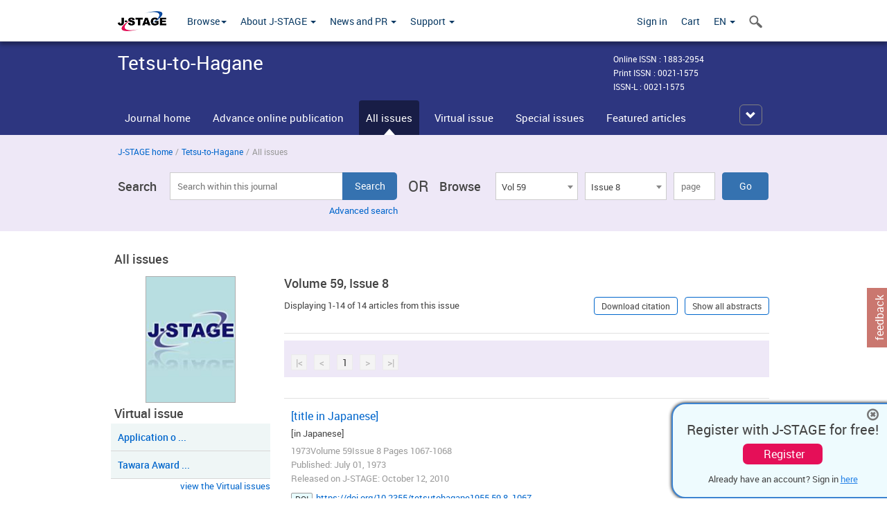

--- FILE ---
content_type: text/html;charset=utf-8
request_url: https://www.jstage.jst.go.jp/browse/tetsutohagane/59/8/_contents/-char/en
body_size: 378849
content:
<!DOCTYPE html>
<html lang="en" xmlns:mml="http://www.w3.org/1998/Math/MathML">
<head>



<!-- 2.3.8 -->
<meta charset="utf-8">
<meta http-equiv="X-UA-Compatible" content="IE=edge">
<meta name="format-detection" content="telephone=no">
<meta name="viewport" content="width=device-width, initial-scale=1.0, maximum-scale=1.0, user-scalable=no">
<meta name="description" content="Access full-text academic articles: J-STAGE is an online platform for Japanese academic journals.">
<meta name="twitter:card" content="summary" />
<meta name="twitter:site" content="@jstage_ej" />
<meta name="og:url" content="https://www.jstage.jst.go.jp/browse/tetsutohagane/59/8/_contents/-char/en" />
<meta name="og:title" content="Tetsu-to-Hagane, Volume 59, Issue 8" />
<meta name="og:description" content="Published by The Iron and Steel Institute of Japan. OPEN ACCESS" />
<meta name="og:site_name" content="J-STAGE" />
<meta name="og:image" content="https://www.jstage.jst.go.jp/html/images/common/SNS/J-STAGE_logo_sns.png" />

<link rel="icon" href="/favicon.ico" type="image/x-icon" />
<title>Tetsu-to-Hagane</title>
<link rel="stylesheet" href="/web/css/bootstrap3-wysiwyg5-color.css" />
<link rel="stylesheet" href="/web/css/bootstrap3-wysiwyg5.css" />
<link rel="stylesheet" href="/web/css/ranking.css?rn=2.3.8" />

<link rel="stylesheet" href="/web/css/bootstrap.min.css" />

<link rel="stylesheet" href="/web/css/style.css?rn=2.3.8"/>
<link rel="stylesheet" href="/web/css/common-elements-style.css?rn=2.3.8" />
<link rel="stylesheet" href="/web/css/jquery.treefilter.css" />
<link rel="stylesheet" href="/web/css/jplayer.blue.monday.css" />
<link rel="stylesheet" href="/web/css/main.css?rn=2.3.8" />

<link rel="stylesheet" media="print" href="/web/css/print.css" />

<!--[if lt IE 9]>

<script src="/web/js/html5shiv.min.js"></script>
<script src="/web/js/respond.min.js"></script>
<![endif]-->
<style type="text/css">
<!--
b {
	font-weight: bold;
}
i {
	font-style: italic;
}
// -->
</style>
</head>
	<body class="body-offcanvas addition-pages">

	


<!-- HEADER :: START -->
<span class="noprint">
<header class="clearfix">
	<!-- NAVIGATION :: START -->
	<nav class="navbar navbar-default navbar-fixed-top ep-nav-shadow " >

						
		<div class="container">
			<button type="button" class="navbar-toggle offcanvas-toggle" data-toggle="offcanvas" data-target="#js-bootstrap-offcanvas" style="float:left;"> <span class="sr-only">Toggle navigation</span> <span class="icon-bar">&nbsp;</span> <span class="icon-bar">&nbsp;</span> <span class="icon-bar">&nbsp;</span> </button>
			<!-- RIGHT NAV SEARCH :: BEGIN -->
			<div class="search-nav-block dropdown">
				<a href="javascript:;" class=""  data-toggle="collapse" data-target="#Search_nav"><i class="search-nav-icon"></i></a>
			</div>
			<!-- RIGHT NAV SEARCH :: END -->
			<!-- LOGO :: START -->
			<a class="navbar-brand ms-logowrap hm-logo-padding" href="https://www.jstage.jst.go.jp/browse/-char/en">
				<img src="/web/images/J-STAGE_logo_A3.png" alt=""  style="margin-top:6px;" />
			</a>
			<!-- LOGO :: END -->
			<!-- HAMBURGER LEFT TO RIGHT SLIDE :: START -->
			<div class="offcanvas-left-wrap register-offcanvas-left-wrap">
								<div class="navbar-offcanvas navbar-offcanvas-touch navbar-offcanvas-fade" role="navigation" id="js-bootstrap-offcanvas">
					<div class="offcanvas-left-wrap">
						<div class="navbar-header">
							<a class="navbar-brand jst-homelink" href="https://www.jstage.jst.go.jp/browse/-char/en">J-STAGE home</a>
							<button type="button" class="navbar-toggle offcanvas-toggle pull-right" data-toggle="offcanvas" data-target="#js-bootstrap-offcanvas" style="float:left;"> <img src="/web/images/edit-profile/icon-close-menu.png" alt=""></button>
						</div>
						<div class="offcanvas-nav-wrap">
							<ul class="nav navbar-nav">
																<li class="dropdown reponsive-menu"> <a href="#" class="dropdown-toggle" data-toggle="dropdown">Browse<b class="caret"></b></a>
									<ul class="dropdown-menu ep-dropdown-menu">
										<li style="background:none !important;"><span class="topnav-dropdown-icon"><img src="/web/images/top-nav-dropdown-arrow.png" width="18" height="10" alt=""/></span></li>
										<li><a href="/journal/list/-char/en">All titles</a></li>
										<li><a href="/journal/fields/-char/en">All subject areas</a></li>
										<li><a href="/journal/publisher/-char/en">All publishers</a></li>
										<li><a href="/search/global/_search/-char/en">Search articles</a></li>
										<li><a href="https://jstagedata.jst.go.jp/" target="_blank" rel="noopener noreferrer">Search J-STAGE Data <img src="/web/images/information-tab2/bg-arrow-white.png" width="13" height="10" alt=""></a></li>
									</ul>
								</li>
																<li class="dropdown reponsive-menu"><a href="#" class="dropdown-toggle" data-toggle="dropdown">About J-STAGE <b class="caret"></b></a>
									<ul class="dropdown-menu ep-dropdown-menu">
										<li style="background:none !important;"><span class="topnav-dropdown-icon"><img src="/web/images/top-nav-dropdown-arrow.png" width="18" height="10" alt=""/></span></li>
										<li><a href="https://www.jstage.jst.go.jp/static/pages/JstageOverview/-char/en">Overview</a></li>
										<li><a href="https://www.jstage.jst.go.jp/static/pages/JstageServices/TAB1/-char/en">Services and features</a></li>
										<li><a href="https://www.jstage.jst.go.jp/static/pages/PublicDataAboutJstage/-char/en">Public data</a></li>
										<li><a href="https://www.jstage.jst.go.jp/static/pages/TermsAndPolicies/ForIndividuals/-char/en">Terms and Policy</a></li>
									</ul>
								</li>

																<li class="dropdown reponsive-menu"><a href="#" class="dropdown-toggle" data-toggle="dropdown">News and PR  <b class="caret"></b></a>
									<ul class="dropdown-menu ep-dropdown-menu">
										<li style="background:none !important;"><span class="topnav-dropdown-icon"><img src="/web/images/top-nav-dropdown-arrow.png" width="18" height="10" alt=""/></span></li>
										<li><a href="https://www.jstage.jst.go.jp/static/pages/News/TAB1/Current/Page1/-char/en">News</a></li>
										<li><a href="https://www.jstage.jst.go.jp/static/pages/News/TAB2/Page1/-char/en">Maintenance information</a></li>
										<li><a href="https://www.jstage.jst.go.jp/static/pages/News/TAB6/Page1/-char/en">Special contents </a></li>
										<li><a href="https://www.jstage.jst.go.jp/static/pages/News/TAB7/Page1/-char/en">Media resources </a></li>
									</ul>
								</li>
																<li class="dropdown reponsive-menu"><a href="#" class="dropdown-toggle" data-toggle="dropdown">Support  <b class="caret"></b></a>
									<ul class="dropdown-menu ep-dropdown-menu">
										<li style="background:none !important;"><span class="topnav-dropdown-icon"><img src="/web/images/top-nav-dropdown-arrow.png" width="18" height="10" alt=""/></span></li>
										<li><a href="https://www.jstage.jst.go.jp/static/pages/ForReaders/-char/en">User manuals</a></li>
										<li><a href="https://www.jstage.jst.go.jp/static/pages/RecommendedEnvironment/-char/en">Browser compatibility</a></li>
 <li><a href="https://www.jstage.jst.go.jp/static/pages/FAQs/TAB3/-char/en">FAQ</a></li> 										<li><a href="https://www.jstage.jst.go.jp/static/pages/Contact/-char/en">Contact </a></li>
										<li><a href="https://www.jstage.jst.go.jp/static/pages/Sitemap/-char/en">Sitemap </a></li>
									</ul>
								</li>
																													<li class="reponsive-menu">
												<a href="/mylogin/-char/en?sourceurl=https%3A%2F%2Fwww.jstage.jst.go.jp%2Fbrowse%2Ftetsutohagane%2F59%2F8%2F_contents%2F-char%2Fen">Sign in</a>
										</li>
																		<li class="reponsive-menu">
											<li class="reponsive-menu"><a href="/cart/list/-char/en?backurl=https%3A%2F%2Fwww.jstage.jst.go.jp%2Fbrowse%2Ftetsutohagane%2F59%2F8%2F_contents%2F-char%2Fen" class="" >Cart <img src="/web/images/edit-profile/icon-cart.png" alt=""></a>
									</li>
								<li class="dropdown reponsive-menu">
																		<a href="#" class="dropdown-toggle" data-toggle="dropdown"> EN  <img src="/web/images/edit-profile/icon-lang.png" alt=""> <b class="caret"></b></a>
									<ul class="dropdown-menu ep-dropdown-menu">
									<li style="background:none !important;"><span class="topnav-dropdown-icon"><img src="/web/images/top-nav-dropdown-arrow.png" width="18" height="10" alt=""/></span></li>
										<li><a href="javascript:;" onclick="doChangeLang('en')">English</a></li>
										<li><a href="javascript:;" onclick="doChangeLang('ja')">日本語</a></li>
									</ul>
								</li>
							</ul>
						</div>
						<div class="clearfix"></div>
					</div>
				</div>
								<ul class="nav navbar-nav offcanvas-left-display-none">
										<li class="dropdown"> <a href="#" class="dropdown-toggle" data-toggle="dropdown">Browse<b class="caret"></b></a>
						<ul class="dropdown-menu ep-dropdown-menu">
							<li style="background:none !important;"><span class="topnav-dropdown-icon"><img src="/web/images/top-nav-dropdown-arrow.png" width="18" height="10" alt=""/></span></li>
							<li><a href="/journal/list/-char/en">All titles</a></li>
							<li><a href="/journal/fields/-char/en">All subject areas</a></li>
							<li><a href="/journal/publisher/-char/en">All publishers</a></li>
							<li><a href="/search/global/_search/-char/en">Search articles</a></li>
							<li><a href="https://jstagedata.jst.go.jp/" target="_blank" rel="noopener noreferrer">Search J-STAGE Data <img src="/web/images/information-tab2/bg-arrow.png" width="13" height="10" alt=""></a></li>
						</ul>
					</li>
										<li class="dropdown"><a href="#" class="dropdown-toggle" data-toggle="dropdown">About J-STAGE <b class="caret"></b></a>
						<ul class="dropdown-menu ep-dropdown-menu">
							<li style="background:none !important;"><span class="topnav-dropdown-icon"><img src="/web/images/top-nav-dropdown-arrow.png" width="18" height="10" alt=""/></span></li>
							<li><a href="https://www.jstage.jst.go.jp/static/pages/JstageOverview/-char/en">Overview</a></li>
							<li><a href="https://www.jstage.jst.go.jp/static/pages/JstageServices/TAB1/-char/en">Services and features</a></li>
							<li><a href="https://www.jstage.jst.go.jp/static/pages/PublicDataAboutJstage/-char/en">Public data</a></li>
							<li><a href="https://www.jstage.jst.go.jp/static/pages/TermsAndPolicies/ForIndividuals/-char/en">Terms and Policy</a></li>
						</ul>
					</li>
										<li class="dropdown"><a href="#" class="dropdown-toggle" data-toggle="dropdown">News and PR  <b class="caret"></b></a>
						<ul class="dropdown-menu ep-dropdown-menu">
							<li style="background:none !important;"><span class="topnav-dropdown-icon"><img src="/web/images/top-nav-dropdown-arrow.png" width="18" height="10" alt=""/></span></li>
							<li><a href="https://www.jstage.jst.go.jp/static/pages/News/TAB1/Current/Page1/-char/en">News</a></li>
							<li><a href="https://www.jstage.jst.go.jp/static/pages/News/TAB2/Page1/-char/en">Maintenance information</a></li>
							<li><a href="https://www.jstage.jst.go.jp/static/pages/News/TAB6/Page1/-char/en">Special contents </a></li>
							<li><a href="https://www.jstage.jst.go.jp/static/pages/News/TAB7/Page1/-char/en">Media resources </a></li>
						</ul>
					</li>
										<li class="dropdown"><a href="#" class="dropdown-toggle" data-toggle="dropdown">Support  <b class="caret"></b></a>
						<ul class="dropdown-menu ep-dropdown-menu">
							<li style="background:none !important;"><span class="topnav-dropdown-icon"><img src="/web/images/top-nav-dropdown-arrow.png" width="18" height="10" alt=""/></span></li>
							<li><a href="https://www.jstage.jst.go.jp/static/pages/ForReaders/-char/en">User manuals</a></li>
							<li><a href="https://www.jstage.jst.go.jp/static/pages/RecommendedEnvironment/-char/en">Browser compatibility</a></li>
 <li><a href="https://www.jstage.jst.go.jp/static/pages/FAQs/TAB3/-char/en">FAQ</a></li> 							<li><a href="https://www.jstage.jst.go.jp/static/pages/Contact/-char/en">Contact </a></li>
							<li><a href="https://www.jstage.jst.go.jp/static/pages/Sitemap/-char/en">Sitemap </a></li>
						</ul>
					</li>
				</ul>
			</div>
			<!-- HAMBURGER LEFT TO RIGHT SLIDE :: END -->
			<div class="offcanvas-right-wrap register-offcanvas-right-wrap">
				<ul class="nav navbar-nav">
												<li class="">
								<a href="/mylogin/-char/en?sourceurl=https%3A%2F%2Fwww.jstage.jst.go.jp%2Fbrowse%2Ftetsutohagane%2F59%2F8%2F_contents%2F-char%2Fen" class="" >Sign in  </a>
						</li>
										<li class="">
							<li class=""><a href="/cart/list/-char/en?backurl=https%3A%2F%2Fwww.jstage.jst.go.jp%2Fbrowse%2Ftetsutohagane%2F59%2F8%2F_contents%2F-char%2Fen" class="" >Cart </a>
					</li>
				<li class="dropdown">
					<a href="#" class="dropdown-toggle" data-toggle="dropdown">
 EN 					<b class="caret"></b>
					</a>
					<ul class="dropdown-menu ep-dropdown-menu" style="min-width: 80px;">
						<li style="background:none !important;"><span class="topnav-dropdown-icon"><img src="/web/images/top-nav-dropdown-arrow.png" width="18" height="10" alt=""></span></li>
						<li><a href="javascript:;" onclick="doChangeLang('en')">English</a></li>
						<li><a href="javascript:;" onclick="doChangeLang('ja')">日本語</a></li>
					</ul>
				</li>
				</ul>
			</div>
			<!-- RIGHT NAV SEARCH DROPDOWN :: BEGIN -->
			<ul class="dropdown-menu collapse ep-dropdown-menu search-dropdown-menu" id="Search_nav" style="max-width: 300px;">
				<li style="background:none !important;"><span class="topnav-dropdown-icon"></span></li>
				<li>
					<div class="col-md-24 edit-profile-form-control">
						<form action="/result/journal/-char/en" method="get">
						<div class="input-group">
							<input name="globalSearchKey" type="text" class="form-control search-nav-input" placeholder="Search within all titles on J-STAGE">
							<span class="input-group-btn search-btn">
							<button class="btn btn-default" type="submit"><i class="search-nav-icon"></i></button>
							</span>
						</div><!-- /input-group -->
						<a href="https://www.jstage.jst.go.jp/search/global/_search/-char/en" class="advanced-search-link">Advanced search </a>
						</form>
					</div>
				</li>
			</ul>
			<!-- RIGHT NAV SEARCH DROPDOWN :: END -->

			<div class="clearfix"></div>
		</div>
	</nav>
	<!-- NAVIGATION :: END -->
</header>
</span>
<!-- HEADER :: END -->


<!-- JOURNAL INTRODUCTION :: START -->
<div id="page-content">
	<div id="journal-header-compact" class="secondlevel-tabnavigation-detail colorscheme09-normal">
		<div class="container">
			<div class="flt-left" style="width:100%; position:relative;">
				<div class="journal-name">Tetsu-to-Hagane</div>

										<div id="journal-right-infosection" class="col-sm-6" style="padding-top:15px;">
						<div class="fs-12">
								Online ISSN : 1883-2954<br>
								Print ISSN : 0021-1575<br>
								ISSN-L : 0021-1575
						</div>
					</div>
				<div class="journal-tags-clearfix"></div>
			</div>
			<div class="clearfix"></div>
		</div>
	</div>
</div>
<!-- JOURNAL INTRODUCTION :: END -->

<!-- SECOND LEVEL TAB NAVIGATION :: START -->
<div class="colorscheme09-normal">
	<div class="container">
		<div id="second-level-nav-tabs">
			<ul class="nav nav-tabs">
				<li ><a href="https://www.jstage.jst.go.jp/browse/tetsutohagane/-char/en">Journal home</a></li>
					<li ><a href="https://www.jstage.jst.go.jp/browse/tetsutohagane/advpub/0/_contents/-char/en">Advance online publication</a></li>
				<li class='active'><a href="javascript:void(0)">All issues</a></li>
					<li ><a href="https://www.jstage.jst.go.jp/browse/tetsutohagane/virtualissue/-char/en">Virtual issue</a></li>
					<li ><a href="https://www.jstage.jst.go.jp/browse/tetsutohagane/spenum/111/17/_contents/-char/en">Special issues</a></li>
				<li ><a href="https://www.jstage.jst.go.jp/browse/tetsutohagane/_contents/journal-featured-articles/-char/en">Featured articles</a></li>
				<li ><a href="https://www.jstage.jst.go.jp/browse/tetsutohagane/_pubinfo/-char/en">About the journal</a></li>
			</ul>
		</div>
	</div>
</div>
<!-- SECOND LEVEL TAB NAVIGATION :: END --><!-- SEARCH INTRODUCTION :: START -->
<div id="searchbrowse-topbox-wrap" class="colorscheme09-lighter">
	<div class="container print-non-disp">
		<div class="row">
			<!-- INTRODUCTION :: START -->
				<div class="col-md-24">
	<!-- BREDCRUMBS :: START -->
		<ul class="global-breadcrumbs">
			<li><a href="https://www.jstage.jst.go.jp/browse/-char/en">J-STAGE home</a></li>
			<li>/</li>
			<li><a href="https://www.jstage.jst.go.jp/browse/tetsutohagane/-char/en">Tetsu-to-Hagane</a></li>
			<li> / </li>
			<li>All issues</li>
		</ul>
<div class="clearfix"></div>	<!-- BREDCRUMBS :: END -->				<!-- INTRODUCTION :: END -->
				<div id="search-browser-boxwrap">
<!-- SEARCH BOX :: DESKTOP :: START -->
<div class="search-form-wrap showindesktop">
	<div class="searchbrowse-title">Search</div>
	<form class="search-form" method="get" action="/result/journal/-char/en" style="width:35%">
		<input type="hidden" name="cdjournal" value="tetsutohagane" />
		<input type="search" placeholder="Search within this journal" value="" class="search-input " name="globalSearchKey">
		<input type="submit" title="Search" value="Search" class="search-button">
		<div id="pageMessage01" style="display: none ;color:red">Please specify a volume, issue and page OR a volume and page.</div>
		<div id="pageMessage02" style="display: none ;color:red">No article has been found that matches the search query.</div>
		<div id="pageMessage03" style="display:none;color:red">There are more than one record in the search results.Please specify issue.</div>
						<div class="form-advance-search"><a href="https://www.jstage.jst.go.jp/search/advance/tetsutohagane/-char/en">Advanced search</a></div>
	</form>
	<span class="txt-or-wrap" style="width:60px">OR </span>
	<div class="searchbrowse-title" style="width:80px">Browse</div>
	<div class="journal-issue-dd-wrap" style="width:42%">
<form class="pastvol-issuse-form searchbrowse-journal-issue" id="pastvolIssuseForm" method="get" action="">
<ul class="pastvol-issuse-list">
<li class="pastvol-issuse-listbox-width" style="width:30%">
<select class="journal-volume-dd" name="journal-volume" id="selectVol">
<option value="">Volume</option>
												<option value="112" >Vol 112</option>
																<option value="111" >Vol 111</option>
																<option value="110" >Vol 110</option>
																<option value="109" >Vol 109</option>
																<option value="108" >Vol 108</option>
																<option value="107" >Vol 107</option>
																<option value="106" >Vol 106</option>
																<option value="105" >Vol 105</option>
																<option value="104" >Vol 104</option>
																<option value="103" >Vol 103</option>
																<option value="102" >Vol 102</option>
																<option value="101" >Vol 101</option>
																<option value="100" >Vol 100</option>
																<option value="99" >Vol 99</option>
																<option value="98" >Vol 98</option>
																<option value="97" >Vol 97</option>
																<option value="96" >Vol 96</option>
																<option value="95" >Vol 95</option>
																<option value="94" >Vol 94</option>
																<option value="93" >Vol 93</option>
																<option value="92" >Vol 92</option>
																<option value="91" >Vol 91</option>
																<option value="90" >Vol 90</option>
																<option value="89" >Vol 89</option>
																<option value="88" >Vol 88</option>
																<option value="87" >Vol 87</option>
																<option value="86" >Vol 86</option>
																<option value="85" >Vol 85</option>
																<option value="84" >Vol 84</option>
																<option value="83" >Vol 83</option>
																<option value="82" >Vol 82</option>
																<option value="81" >Vol 81</option>
																<option value="80" >Vol 80</option>
																<option value="79" >Vol 79</option>
																<option value="78" >Vol 78</option>
																<option value="77" >Vol 77</option>
																<option value="76" >Vol 76</option>
																<option value="75" >Vol 75</option>
																<option value="74" >Vol 74</option>
																<option value="73" >Vol 73</option>
																<option value="72" >Vol 72</option>
																<option value="71" >Vol 71</option>
																<option value="70" >Vol 70</option>
																<option value="69" >Vol 69</option>
																<option value="68" >Vol 68</option>
																<option value="67" >Vol 67</option>
																<option value="66" >Vol 66</option>
																<option value="65" >Vol 65</option>
																<option value="64" >Vol 64</option>
																<option value="63" >Vol 63</option>
																<option value="62" >Vol 62</option>
																<option value="61" >Vol 61</option>
																<option value="60" >Vol 60</option>
																<option value="59" selected>Vol 59</option>
																<option value="58" >Vol 58</option>
																<option value="57" >Vol 57</option>
																<option value="56" >Vol 56</option>
																<option value="55" >Vol 55</option>
																<option value="54" >Vol 54</option>
																<option value="53" >Vol 53</option>
																<option value="52" >Vol 52</option>
																<option value="51" >Vol 51</option>
																<option value="50" >Vol 50</option>
																<option value="49" >Vol 49</option>
																<option value="48" >Vol 48</option>
																<option value="47" >Vol 47</option>
																<option value="46" >Vol 46</option>
																<option value="45" >Vol 45</option>
																<option value="44" >Vol 44</option>
																<option value="43" >Vol 43</option>
																<option value="42" >Vol 42</option>
																<option value="41" >Vol 41</option>
				</select>
</li>
<li class="pastvol-issuse-listbox-width" style="width:30%">
<select class="journal-issue-dd" name="journal-issue" id="selectIssue" >
<option value="">Issue</option>
							<option value="14" >Issue 14</option>
							<option value="13" >Issue 13</option>
							<option value="12" >Issue 12</option>
							<option value="11" >Issue 11</option>
							<option value="10" >Issue 10</option>
							<option value="9" >Issue 9</option>
							<option value="8" selected>Issue 8</option>
							<option value="7" >Issue 7</option>
							<option value="6" >Issue 6</option>
							<option value="5" >Issue 5</option>
							<option value="4" >Issue 4</option>
							<option value="3" >Issue 3</option>
							<option value="2" >Issue 2</option>
							<option value="1" >Issue 1</option>
</select>
</li>
<li><input type="text" name="dummy" style="display:none;" /><input type="text" placeholder="page" name="pageInput" id="pageInput" style="width:60px" onkeydown="pressEnter4GoBtn();" /></li>
<li class="pastvol-issuse-go-btn-width">
<input type="button" value="Go"  onclick="return false;" class="pastvol-issuse-go-btn" id="goBtn" />
</li>
</ul>
</form>	</div>
</div>
<!-- SEARCH BOX :: DESKTOP :: END -->
<!-- SEARCH BOX :: MOBILE :: START -->
<div id="tabs-container" class="hidedesktop">
	<div class="searchbrowse-title">Search</div>
	<ul class="search-browse-volissue-tabs">
		<li ><a href="#tab-2">Search</a></li>
		<li  class="current" ><a href="#tab-1">Browse</a></li>
	</ul>
	<div class="searchbrowse-tab">
		<div id="tab-2" class="searchbrowse-volissue-tab-content"  style="display:none;" >
			<form class="search-form" method="get" action="/result/journal/-char/en">
				<input type="hidden" name="cdjournal" value="tetsutohagane" />
				<input type="search" placeholder="Search within this journal" value="" class="search-input " name="globalSearchKey">
				<input type="submit" title="Search" value="Search" class="search-button">
				<div id="pageMessage01" style="display: none ;color:red">Please specify a volume, issue and page OR a volume and page.</div>
				<div id="pageMessage02" style="display: none ;color:red">No article has been found that matches the search query.</div>
				<div id="pageMessage03" style="display:none;color:red">There are more than one record in the search results.Please specify issue.</div>
										<div class="form-advance-search"><a href="https://www.jstage.jst.go.jp/search/advance/tetsutohagane/-char/en">Advanced search</a></div>
			</form>
		</div>
		<div id="tab-1" class="searchbrowse-volissue-tab-content"  style="display:block;" >
<form class="pastvol-issuse-form searchbrowse-journal-issue" id="mobilePastvolIssuseForm" method="get" action="">
	<ul class="pastvol-issuse-list">
		<li class="pastvol-issuse-listbox-width">
			<select class="journal-volume-dd" name="journal-volume" id="mobileSelectVol">
				<option value="">Volume</option>
												<option value="112" >Vol 112</option>
																<option value="111" >Vol 111</option>
																<option value="110" >Vol 110</option>
																<option value="109" >Vol 109</option>
																<option value="108" >Vol 108</option>
																<option value="107" >Vol 107</option>
																<option value="106" >Vol 106</option>
																<option value="105" >Vol 105</option>
																<option value="104" >Vol 104</option>
																<option value="103" >Vol 103</option>
																<option value="102" >Vol 102</option>
																<option value="101" >Vol 101</option>
																<option value="100" >Vol 100</option>
																<option value="99" >Vol 99</option>
																<option value="98" >Vol 98</option>
																<option value="97" >Vol 97</option>
																<option value="96" >Vol 96</option>
																<option value="95" >Vol 95</option>
																<option value="94" >Vol 94</option>
																<option value="93" >Vol 93</option>
																<option value="92" >Vol 92</option>
																<option value="91" >Vol 91</option>
																<option value="90" >Vol 90</option>
																<option value="89" >Vol 89</option>
																<option value="88" >Vol 88</option>
																<option value="87" >Vol 87</option>
																<option value="86" >Vol 86</option>
																<option value="85" >Vol 85</option>
																<option value="84" >Vol 84</option>
																<option value="83" >Vol 83</option>
																<option value="82" >Vol 82</option>
																<option value="81" >Vol 81</option>
																<option value="80" >Vol 80</option>
																<option value="79" >Vol 79</option>
																<option value="78" >Vol 78</option>
																<option value="77" >Vol 77</option>
																<option value="76" >Vol 76</option>
																<option value="75" >Vol 75</option>
																<option value="74" >Vol 74</option>
																<option value="73" >Vol 73</option>
																<option value="72" >Vol 72</option>
																<option value="71" >Vol 71</option>
																<option value="70" >Vol 70</option>
																<option value="69" >Vol 69</option>
																<option value="68" >Vol 68</option>
																<option value="67" >Vol 67</option>
																<option value="66" >Vol 66</option>
																<option value="65" >Vol 65</option>
																<option value="64" >Vol 64</option>
																<option value="63" >Vol 63</option>
																<option value="62" >Vol 62</option>
																<option value="61" >Vol 61</option>
																<option value="60" >Vol 60</option>
																<option value="59" selected>Vol 59</option>
																<option value="58" >Vol 58</option>
																<option value="57" >Vol 57</option>
																<option value="56" >Vol 56</option>
																<option value="55" >Vol 55</option>
																<option value="54" >Vol 54</option>
																<option value="53" >Vol 53</option>
																<option value="52" >Vol 52</option>
																<option value="51" >Vol 51</option>
																<option value="50" >Vol 50</option>
																<option value="49" >Vol 49</option>
																<option value="48" >Vol 48</option>
																<option value="47" >Vol 47</option>
																<option value="46" >Vol 46</option>
																<option value="45" >Vol 45</option>
																<option value="44" >Vol 44</option>
																<option value="43" >Vol 43</option>
																<option value="42" >Vol 42</option>
																<option value="41" >Vol 41</option>
							</select>
		</li>
		<li class="pastvol-issuse-listbox-width">
			<select class="journal-issue-dd" name="journal-issue" id="mobileSelectIssue" >
				<option value="">Issue</option>
							<option value="14" >Issue 14</option>
							<option value="13" >Issue 13</option>
							<option value="12" >Issue 12</option>
							<option value="11" >Issue 11</option>
							<option value="10" >Issue 10</option>
							<option value="9" >Issue 9</option>
							<option value="8" selected>Issue 8</option>
							<option value="7" >Issue 7</option>
							<option value="6" >Issue 6</option>
							<option value="5" >Issue 5</option>
							<option value="4" >Issue 4</option>
							<option value="3" >Issue 3</option>
							<option value="2" >Issue 2</option>
							<option value="1" >Issue 1</option>
			</select>
		</li>
		<li><input type="text" name="dummy" style="display:none;" /><input type="text" placeholder="page" name="mobilePageInput" id="mobilePageInput" style="width:60px"  onkeydown="pressEnter4MobileGoBtn();" /></li>
		<li class="pastvol-issuse-go-btn-width" style="width:90%;margin:30px 0px 0px 10px">
			<input type="button" value="Go" onclick="return false;" class="pastvol-issuse-go-btn" id="mobileGoBtn">
		</li>
	</ul>
</form>
<div class="clearfix"></div>
<div id="mobilePageMessage01" style="display:none;color:red">Please specify a volume, issue and page OR a volume and page.</div>
<div id="mobilePageMessage02" style="display:none;color:red">No article has been found that matches the search query.</div>
<div id="mobilePageMessage03" style="display:none;color:red">There are more than one record in the search results.Please specify issue.</div>
			<div class="clearfix"></div>
		</div>
	</div>
</div>
<!-- SEARCH BOX :: MOBILE :: END -->					<div class="clearfix"></div>
				</div>
			</div>
		</div>
	</div>
</div>
<!-- SEARCH INTRODUCTION :: END -->
<!-- Journal ISSUE :: START -->
<div class="container">
	<div class="row">
		<div class="col-md-24 pagett hidden-xs hidden-sm"><div class="feature-page-title">All issues</div></div>
		<!-- LEFT SECTION :: START -->
		<div class="col-md-6 hidden-xs hidden-sm print-non-disp">
			<div class="" style="text-align:center;">
				<img src="/pub/tetsutohagane1955/thumbnail/tetsutohagane1955_59_8.jpg" id="journal-thumbnail" alt="" style="margin-top:0;margin-left:-10px;" height="183" width="130">
			</div>
			<div id="searchbrowse-leftsection">
				<div class="col-md-24 pagett hidden-xs hidden-sm"><div class="feature-page-title">Virtual issue</div></div>
				<div id="faceted-search-wrap" class="showindesktop">
					<div class="showindesktop bottom-margin-2x">
<div class="facetsearch-content-wrap faceted-search-scrollwrap">
	<!-- INNER SECTION :: START -->
	<div class="facetsearch-subheader showindesktop" style="background-color:#eff6f6">
				<a class="facetsearch-subheader-link bluelink-style customTooltip" href="https://www.jstage.jst.go.jp/browse/tetsutohagane/virtualissue/100202/_contents/-char/en" title="Application of Data Science to Steels">Application o ...</a>
				<a class="facetsearch-subheader-link bluelink-style customTooltip" href="https://www.jstage.jst.go.jp/browse/tetsutohagane/virtualissue/100160/_contents/-char/en" title="Tawara Award (Tetsu-to-Hagane Best Paper Award) Winning Paper">Tawara Award  ...</a>
	</div>
	<div class="facetsearch-subheader hidedesktop">
				<a class="facetsearch-subheader-link bluelink-style customTooltip" href="https://www.jstage.jst.go.jp/browse/tetsutohagane/virtualissue/100202/_contents/-char/en" title="Application of Data Science to Steels">Application of Data Scie ...</a>
				<a class="facetsearch-subheader-link bluelink-style customTooltip" href="https://www.jstage.jst.go.jp/browse/tetsutohagane/virtualissue/100160/_contents/-char/en" title="Tawara Award (Tetsu-to-Hagane Best Paper Award) Winning Paper">Tawara Award (Tetsu-to-H ...</a>
	</div>
	<!-- INNER SECTION :: END -->
	<div class="clearfix"></div>
</div>
<div style="text-align:right;">
	<a href="https://www.jstage.jst.go.jp/browse/tetsutohagane/virtualissue/-char/en" class="bluelink-style" >view the Virtual issues</a>
</div>					</div>
				</div>
				<div id="faceted-search-wrap" class="showindesktop">
					<div class="showindesktop bottom-margin-2x">
						<div class="facetsearch-content-wrap faceted-search-scrollwrap">

											<div class="facetsearch-subheader  collapsed" >
					<span class="facetsearch-subheader-link colorscheme09-search-filter-bg customTooltip" title="Volume 112 (2026)">
																		<a href="https://www.jstage.jst.go.jp/browse/tetsutohagane/112/0/_contents/-char/en" class="bluelink-style vol-link" >
						Volume 112 (2026)
						</a>
					</span>
					<div class="facetsearch-content-innerwrap colorscheme09-lighter" style="display: none;">
						<ul class="facetsearch-links">
							
								
																																	<li><a href="https://www.jstage.jst.go.jp/browse/tetsutohagane/112/1/_contents/-char/en" class="bluelink-style customTooltip" title="Issue 1 Pages 1-">
												Issue 1 Pages 1-
											</a></li>
						</ul>
					</div>
				</div>
											<div class="facetsearch-subheader  collapsed" >
					<span class="facetsearch-subheader-link colorscheme09-search-filter-bg customTooltip" title="Volume 111 (2025)">
																		<a href="https://www.jstage.jst.go.jp/browse/tetsutohagane/111/0/_contents/-char/en" class="bluelink-style vol-link" >
						Volume 111 (2025)
						</a>
					</span>
					<div class="facetsearch-content-innerwrap colorscheme09-lighter" style="display: none;">
						<ul class="facetsearch-links">
							
								
																																	<li><a href="https://www.jstage.jst.go.jp/browse/tetsutohagane/111/17/_contents/-char/en" class="bluelink-style customTooltip" title="Issue 17 Pages 1025-">
												Issue 17 Pages 1025-
											</a></li>
							
								
																																	<li><a href="https://www.jstage.jst.go.jp/browse/tetsutohagane/111/16/_contents/-char/en" class="bluelink-style customTooltip" title="Issue 16 Pages 995-">
												Issue 16 Pages 995-
											</a></li>
							
								
																																	<li><a href="https://www.jstage.jst.go.jp/browse/tetsutohagane/111/15/_contents/-char/en" class="bluelink-style customTooltip" title="Issue 15 Pages 907-">
												Issue 15 Pages 907-
											</a></li>
							
								
																																	<li><a href="https://www.jstage.jst.go.jp/browse/tetsutohagane/111/14/_contents/-char/en" class="bluelink-style customTooltip" title="Issue 14 Pages 879-">
												Issue 14 Pages 879-
											</a></li>
							
								
																																	<li><a href="https://www.jstage.jst.go.jp/browse/tetsutohagane/111/13/_contents/-char/en" class="bluelink-style customTooltip" title="Issue 13 Pages 803-">
												Issue 13 Pages 803-
											</a></li>
							
								
																																	<li><a href="https://www.jstage.jst.go.jp/browse/tetsutohagane/111/12/_contents/-char/en" class="bluelink-style customTooltip" title="Issue 12 Pages 647-">
												Issue 12 Pages 647-
											</a></li>
							
								
																																	<li><a href="https://www.jstage.jst.go.jp/browse/tetsutohagane/111/11/_contents/-char/en" class="bluelink-style customTooltip" title="Issue 11 Pages 593-">
												Issue 11 Pages 593-
											</a></li>
							
								
																																	<li><a href="https://www.jstage.jst.go.jp/browse/tetsutohagane/111/10/_contents/-char/en" class="bluelink-style customTooltip" title="Issue 10 Pages 551-">
												Issue 10 Pages 551-
											</a></li>
							
								
																																	<li><a href="https://www.jstage.jst.go.jp/browse/tetsutohagane/111/9/_contents/-char/en" class="bluelink-style customTooltip" title="Issue 9 Pages 425-">
												Issue 9 Pages 425-
											</a></li>
							
								
																																	<li><a href="https://www.jstage.jst.go.jp/browse/tetsutohagane/111/8/_contents/-char/en" class="bluelink-style customTooltip" title="Issue 8 Pages 379-">
												Issue 8 Pages 379-
											</a></li>
							
								
																																	<li><a href="https://www.jstage.jst.go.jp/browse/tetsutohagane/111/7/_contents/-char/en" class="bluelink-style customTooltip" title="Issue 7 Pages 355-">
												Issue 7 Pages 355-
											</a></li>
							
								
																																	<li><a href="https://www.jstage.jst.go.jp/browse/tetsutohagane/111/6/_contents/-char/en" class="bluelink-style customTooltip" title="Issue 6 Pages 273-">
												Issue 6 Pages 273-
											</a></li>
							
								
																																	<li><a href="https://www.jstage.jst.go.jp/browse/tetsutohagane/111/5/_contents/-char/en" class="bluelink-style customTooltip" title="Issue 5 Pages 231-">
												Issue 5 Pages 231-
											</a></li>
							
								
																																	<li><a href="https://www.jstage.jst.go.jp/browse/tetsutohagane/111/4/_contents/-char/en" class="bluelink-style customTooltip" title="Issue 4 Pages 187-">
												Issue 4 Pages 187-
											</a></li>
							
								
																																	<li><a href="https://www.jstage.jst.go.jp/browse/tetsutohagane/111/3/_contents/-char/en" class="bluelink-style customTooltip" title="Issue 3 Pages 63-">
												Issue 3 Pages 63-
											</a></li>
							
								
																																	<li><a href="https://www.jstage.jst.go.jp/browse/tetsutohagane/111/2/_contents/-char/en" class="bluelink-style customTooltip" title="Issue 2 Pages 21-">
												Issue 2 Pages 21-
											</a></li>
							
								
																																	<li><a href="https://www.jstage.jst.go.jp/browse/tetsutohagane/111/1/_contents/-char/en" class="bluelink-style customTooltip" title="Issue 1 Pages 1-">
												Issue 1 Pages 1-
											</a></li>
						</ul>
					</div>
				</div>
											<div class="facetsearch-subheader  collapsed" >
					<span class="facetsearch-subheader-link colorscheme09-search-filter-bg customTooltip" title="Volume 110 (2024)">
																		<a href="https://www.jstage.jst.go.jp/browse/tetsutohagane/110/0/_contents/-char/en" class="bluelink-style vol-link" >
						Volume 110 (2024)
						</a>
					</span>
					<div class="facetsearch-content-innerwrap colorscheme09-lighter" style="display: none;">
						<ul class="facetsearch-links">
							
								
																																	<li><a href="https://www.jstage.jst.go.jp/browse/tetsutohagane/110/16/_contents/-char/en" class="bluelink-style customTooltip" title="Issue 16 Pages 1251-">
												Issue 16 Pages 1251-
											</a></li>
							
								
																																	<li><a href="https://www.jstage.jst.go.jp/browse/tetsutohagane/110/15/_contents/-char/en" class="bluelink-style customTooltip" title="Issue 15 Pages 1165-">
												Issue 15 Pages 1165-
											</a></li>
							
								
																																	<li><a href="https://www.jstage.jst.go.jp/browse/tetsutohagane/110/14/_contents/-char/en" class="bluelink-style customTooltip" title="Issue 14 Pages 1033-">
												Issue 14 Pages 1033-
											</a></li>
							
								
																																	<li><a href="https://www.jstage.jst.go.jp/browse/tetsutohagane/110/13/_contents/-char/en" class="bluelink-style customTooltip" title="Issue 13 Pages 989-">
												Issue 13 Pages 989-
											</a></li>
							
								
																																	<li><a href="https://www.jstage.jst.go.jp/browse/tetsutohagane/110/12/_contents/-char/en" class="bluelink-style customTooltip" title="Issue 12 Pages 899-">
												Issue 12 Pages 899-
											</a></li>
							
								
																																	<li><a href="https://www.jstage.jst.go.jp/browse/tetsutohagane/110/11/_contents/-char/en" class="bluelink-style customTooltip" title="Issue 11 Pages 795-">
												Issue 11 Pages 795-
											</a></li>
							
								
																																	<li><a href="https://www.jstage.jst.go.jp/browse/tetsutohagane/110/10/_contents/-char/en" class="bluelink-style customTooltip" title="Issue 10 Pages 721-">
												Issue 10 Pages 721-
											</a></li>
							
								
																																	<li><a href="https://www.jstage.jst.go.jp/browse/tetsutohagane/110/9/_contents/-char/en" class="bluelink-style customTooltip" title="Issue 9 Pages 653-">
												Issue 9 Pages 653-
											</a></li>
							
								
																																	<li><a href="https://www.jstage.jst.go.jp/browse/tetsutohagane/110/8/_contents/-char/en" class="bluelink-style customTooltip" title="Issue 8 Pages 569-">
												Issue 8 Pages 569-
											</a></li>
							
								
																																	<li><a href="https://www.jstage.jst.go.jp/browse/tetsutohagane/110/7/_contents/-char/en" class="bluelink-style customTooltip" title="Issue 7 Pages 513-">
												Issue 7 Pages 513-
											</a></li>
							
								
																																	<li><a href="https://www.jstage.jst.go.jp/browse/tetsutohagane/110/6/_contents/-char/en" class="bluelink-style customTooltip" title="Issue 6 Pages 427-">
												Issue 6 Pages 427-
											</a></li>
							
								
																																	<li><a href="https://www.jstage.jst.go.jp/browse/tetsutohagane/110/5/_contents/-char/en" class="bluelink-style customTooltip" title="Issue 5 Pages 395-">
												Issue 5 Pages 395-
											</a></li>
							
								
																																	<li><a href="https://www.jstage.jst.go.jp/browse/tetsutohagane/110/4/_contents/-char/en" class="bluelink-style customTooltip" title="Issue 4 Pages 343-">
												Issue 4 Pages 343-
											</a></li>
							
								
																																	<li><a href="https://www.jstage.jst.go.jp/browse/tetsutohagane/110/3/_contents/-char/en" class="bluelink-style customTooltip" title="Issue 3 Pages 89-">
												Issue 3 Pages 89-
											</a></li>
							
								
																																	<li><a href="https://www.jstage.jst.go.jp/browse/tetsutohagane/110/2/_contents/-char/en" class="bluelink-style customTooltip" title="Issue 2 Pages 35-">
												Issue 2 Pages 35-
											</a></li>
							
								
																																	<li><a href="https://www.jstage.jst.go.jp/browse/tetsutohagane/110/1/_contents/-char/en" class="bluelink-style customTooltip" title="Issue 1 Pages 1-">
												Issue 1 Pages 1-
											</a></li>
						</ul>
					</div>
				</div>
											<div class="facetsearch-subheader  collapsed" >
					<span class="facetsearch-subheader-link colorscheme09-search-filter-bg customTooltip" title="Volume 109 (2023)">
																		<a href="https://www.jstage.jst.go.jp/browse/tetsutohagane/109/0/_contents/-char/en" class="bluelink-style vol-link" >
						Volume 109 (2023)
						</a>
					</span>
					<div class="facetsearch-content-innerwrap colorscheme09-lighter" style="display: none;">
						<ul class="facetsearch-links">
							
								
																																	<li><a href="https://www.jstage.jst.go.jp/browse/tetsutohagane/109/12/_contents/-char/en" class="bluelink-style customTooltip" title="Issue 12 Pages 941-">
												Issue 12 Pages 941-
											</a></li>
							
								
																																	<li><a href="https://www.jstage.jst.go.jp/browse/tetsutohagane/109/11/_contents/-char/en" class="bluelink-style customTooltip" title="Issue 11 Pages 847-">
												Issue 11 Pages 847-
											</a></li>
							
								
																																	<li><a href="https://www.jstage.jst.go.jp/browse/tetsutohagane/109/10/_contents/-char/en" class="bluelink-style customTooltip" title="Issue 10 Pages 779-">
												Issue 10 Pages 779-
											</a></li>
							
								
																																	<li><a href="https://www.jstage.jst.go.jp/browse/tetsutohagane/109/9/_contents/-char/en" class="bluelink-style customTooltip" title="Issue 9 Pages 721-">
												Issue 9 Pages 721-
											</a></li>
							
								
																																	<li><a href="https://www.jstage.jst.go.jp/browse/tetsutohagane/109/8/_contents/-char/en" class="bluelink-style customTooltip" title="Issue 8 Pages 661-">
												Issue 8 Pages 661-
											</a></li>
							
								
																																	<li><a href="https://www.jstage.jst.go.jp/browse/tetsutohagane/109/7/_contents/-char/en" class="bluelink-style customTooltip" title="Issue 7 Pages 559-">
												Issue 7 Pages 559-
											</a></li>
							
								
																																	<li><a href="https://www.jstage.jst.go.jp/browse/tetsutohagane/109/6/_contents/-char/en" class="bluelink-style customTooltip" title="Issue 6 Pages 463-">
												Issue 6 Pages 463-
											</a></li>
							
								
																																	<li><a href="https://www.jstage.jst.go.jp/browse/tetsutohagane/109/5/_contents/-char/en" class="bluelink-style customTooltip" title="Issue 5 Pages 355-">
												Issue 5 Pages 355-
											</a></li>
							
								
																																	<li><a href="https://www.jstage.jst.go.jp/browse/tetsutohagane/109/4/_contents/-char/en" class="bluelink-style customTooltip" title="Issue 4 Pages 235-">
												Issue 4 Pages 235-
											</a></li>
							
								
																																	<li><a href="https://www.jstage.jst.go.jp/browse/tetsutohagane/109/3/_contents/-char/en" class="bluelink-style customTooltip" title="Issue 3 Pages 149-">
												Issue 3 Pages 149-
											</a></li>
							
								
																																	<li><a href="https://www.jstage.jst.go.jp/browse/tetsutohagane/109/2/_contents/-char/en" class="bluelink-style customTooltip" title="Issue 2 Pages 87-">
												Issue 2 Pages 87-
											</a></li>
							
								
																																	<li><a href="https://www.jstage.jst.go.jp/browse/tetsutohagane/109/1/_contents/-char/en" class="bluelink-style customTooltip" title="Issue 1 Pages 1-">
												Issue 1 Pages 1-
											</a></li>
						</ul>
					</div>
				</div>
											<div class="facetsearch-subheader  collapsed" >
					<span class="facetsearch-subheader-link colorscheme09-search-filter-bg customTooltip" title="Volume 108 (2022)">
																		<a href="https://www.jstage.jst.go.jp/browse/tetsutohagane/108/0/_contents/-char/en" class="bluelink-style vol-link" >
						Volume 108 (2022)
						</a>
					</span>
					<div class="facetsearch-content-innerwrap colorscheme09-lighter" style="display: none;">
						<ul class="facetsearch-links">
							
								
																																	<li><a href="https://www.jstage.jst.go.jp/browse/tetsutohagane/108/12/_contents/-char/en" class="bluelink-style customTooltip" title="Issue 12 Pages 901-">
												Issue 12 Pages 901-
											</a></li>
							
								
																																	<li><a href="https://www.jstage.jst.go.jp/browse/tetsutohagane/108/11/_contents/-char/en" class="bluelink-style customTooltip" title="Issue 11 Pages 803-">
												Issue 11 Pages 803-
											</a></li>
							
								
																																	<li><a href="https://www.jstage.jst.go.jp/browse/tetsutohagane/108/10/_contents/-char/en" class="bluelink-style customTooltip" title="Issue 10 Pages 693-">
												Issue 10 Pages 693-
											</a></li>
							
								
																																	<li><a href="https://www.jstage.jst.go.jp/browse/tetsutohagane/108/9/_contents/-char/en" class="bluelink-style customTooltip" title="Issue 9 Pages 585-">
												Issue 9 Pages 585-
											</a></li>
							
								
																																	<li><a href="https://www.jstage.jst.go.jp/browse/tetsutohagane/108/8/_contents/-char/en" class="bluelink-style customTooltip" title="Issue 8 Pages 439-">
												Issue 8 Pages 439-
											</a></li>
							
								
																																	<li><a href="https://www.jstage.jst.go.jp/browse/tetsutohagane/108/7/_contents/-char/en" class="bluelink-style customTooltip" title="Issue 7 Pages 383-">
												Issue 7 Pages 383-
											</a></li>
							
								
																																	<li><a href="https://www.jstage.jst.go.jp/browse/tetsutohagane/108/6/_contents/-char/en" class="bluelink-style customTooltip" title="Issue 6 Pages 335-">
												Issue 6 Pages 335-
											</a></li>
							
								
																																	<li><a href="https://www.jstage.jst.go.jp/browse/tetsutohagane/108/5/_contents/-char/en" class="bluelink-style customTooltip" title="Issue 5 Pages 287-">
												Issue 5 Pages 287-
											</a></li>
							
								
																																	<li><a href="https://www.jstage.jst.go.jp/browse/tetsutohagane/108/4/_contents/-char/en" class="bluelink-style customTooltip" title="Issue 4 Pages 233-">
												Issue 4 Pages 233-
											</a></li>
							
								
																																	<li><a href="https://www.jstage.jst.go.jp/browse/tetsutohagane/108/3/_contents/-char/en" class="bluelink-style customTooltip" title="Issue 3 Pages 175-">
												Issue 3 Pages 175-
											</a></li>
							
								
																																	<li><a href="https://www.jstage.jst.go.jp/browse/tetsutohagane/108/2/_contents/-char/en" class="bluelink-style customTooltip" title="Issue 2 Pages 107-">
												Issue 2 Pages 107-
											</a></li>
							
								
																																	<li><a href="https://www.jstage.jst.go.jp/browse/tetsutohagane/108/1/_contents/-char/en" class="bluelink-style customTooltip" title="Issue 1 Pages 1-">
												Issue 1 Pages 1-
											</a></li>
						</ul>
					</div>
				</div>
											<div class="facetsearch-subheader  collapsed" >
					<span class="facetsearch-subheader-link colorscheme09-search-filter-bg customTooltip" title="Volume 107 (2021)">
																		<a href="https://www.jstage.jst.go.jp/browse/tetsutohagane/107/0/_contents/-char/en" class="bluelink-style vol-link" >
						Volume 107 (2021)
						</a>
					</span>
					<div class="facetsearch-content-innerwrap colorscheme09-lighter" style="display: none;">
						<ul class="facetsearch-links">
							
								
																																	<li><a href="https://www.jstage.jst.go.jp/browse/tetsutohagane/107/12/_contents/-char/en" class="bluelink-style customTooltip" title="Issue 12 Pages 997-">
												Issue 12 Pages 997-
											</a></li>
							
								
																																	<li><a href="https://www.jstage.jst.go.jp/browse/tetsutohagane/107/11/_contents/-char/en" class="bluelink-style customTooltip" title="Issue 11 Pages 897-">
												Issue 11 Pages 897-
											</a></li>
							
								
																																	<li><a href="https://www.jstage.jst.go.jp/browse/tetsutohagane/107/10/_contents/-char/en" class="bluelink-style customTooltip" title="Issue 10 Pages 785-">
												Issue 10 Pages 785-
											</a></li>
							
								
																																	<li><a href="https://www.jstage.jst.go.jp/browse/tetsutohagane/107/9/_contents/-char/en" class="bluelink-style customTooltip" title="Issue 9 Pages 693-">
												Issue 9 Pages 693-
											</a></li>
							
								
																																	<li><a href="https://www.jstage.jst.go.jp/browse/tetsutohagane/107/8/_contents/-char/en" class="bluelink-style customTooltip" title="Issue 8 Pages 617-">
												Issue 8 Pages 617-
											</a></li>
							
								
																																	<li><a href="https://www.jstage.jst.go.jp/browse/tetsutohagane/107/7/_contents/-char/en" class="bluelink-style customTooltip" title="Issue 7 Pages 543-">
												Issue 7 Pages 543-
											</a></li>
							
								
																																	<li><a href="https://www.jstage.jst.go.jp/browse/tetsutohagane/107/6/_contents/-char/en" class="bluelink-style customTooltip" title="Issue 6 Pages 385-">
												Issue 6 Pages 385-
											</a></li>
							
								
																																	<li><a href="https://www.jstage.jst.go.jp/browse/tetsutohagane/107/5/_contents/-char/en" class="bluelink-style customTooltip" title="Issue 5 Pages 325-">
												Issue 5 Pages 325-
											</a></li>
							
								
																																	<li><a href="https://www.jstage.jst.go.jp/browse/tetsutohagane/107/4/_contents/-char/en" class="bluelink-style customTooltip" title="Issue 4 Pages 269-">
												Issue 4 Pages 269-
											</a></li>
							
								
																																	<li><a href="https://www.jstage.jst.go.jp/browse/tetsutohagane/107/3/_contents/-char/en" class="bluelink-style customTooltip" title="Issue 3 Pages 185-">
												Issue 3 Pages 185-
											</a></li>
							
								
																																	<li><a href="https://www.jstage.jst.go.jp/browse/tetsutohagane/107/2/_contents/-char/en" class="bluelink-style customTooltip" title="Issue 2 Pages 103-">
												Issue 2 Pages 103-
											</a></li>
							
								
																																	<li><a href="https://www.jstage.jst.go.jp/browse/tetsutohagane/107/1/_contents/-char/en" class="bluelink-style customTooltip" title="Issue 1 Pages 1-">
												Issue 1 Pages 1-
											</a></li>
						</ul>
					</div>
				</div>
											<div class="facetsearch-subheader  collapsed" >
					<span class="facetsearch-subheader-link colorscheme09-search-filter-bg customTooltip" title="Volume 106 (2020)">
																		<a href="https://www.jstage.jst.go.jp/browse/tetsutohagane/106/0/_contents/-char/en" class="bluelink-style vol-link" >
						Volume 106 (2020)
						</a>
					</span>
					<div class="facetsearch-content-innerwrap colorscheme09-lighter" style="display: none;">
						<ul class="facetsearch-links">
							
								
																																	<li><a href="https://www.jstage.jst.go.jp/browse/tetsutohagane/106/12/_contents/-char/en" class="bluelink-style customTooltip" title="Issue 12 Pages 871-">
												Issue 12 Pages 871-
											</a></li>
							
								
																																	<li><a href="https://www.jstage.jst.go.jp/browse/tetsutohagane/106/11/_contents/-char/en" class="bluelink-style customTooltip" title="Issue 11 Pages 777-">
												Issue 11 Pages 777-
											</a></li>
							
								
																																	<li><a href="https://www.jstage.jst.go.jp/browse/tetsutohagane/106/10/_contents/-char/en" class="bluelink-style customTooltip" title="Issue 10 Pages 683-">
												Issue 10 Pages 683-
											</a></li>
							
								
																																	<li><a href="https://www.jstage.jst.go.jp/browse/tetsutohagane/106/9/_contents/-char/en" class="bluelink-style customTooltip" title="Issue 9 Pages 591-">
												Issue 9 Pages 591-
											</a></li>
							
								
																																	<li><a href="https://www.jstage.jst.go.jp/browse/tetsutohagane/106/8/_contents/-char/en" class="bluelink-style customTooltip" title="Issue 8 Pages 517-">
												Issue 8 Pages 517-
											</a></li>
							
								
																																	<li><a href="https://www.jstage.jst.go.jp/browse/tetsutohagane/106/7/_contents/-char/en" class="bluelink-style customTooltip" title="Issue 7 Pages 429-">
												Issue 7 Pages 429-
											</a></li>
							
								
																																	<li><a href="https://www.jstage.jst.go.jp/browse/tetsutohagane/106/6/_contents/-char/en" class="bluelink-style customTooltip" title="Issue 6 Pages 291-">
												Issue 6 Pages 291-
											</a></li>
							
								
																																	<li><a href="https://www.jstage.jst.go.jp/browse/tetsutohagane/106/5/_contents/-char/en" class="bluelink-style customTooltip" title="Issue 5 Pages 235-">
												Issue 5 Pages 235-
											</a></li>
							
								
																																	<li><a href="https://www.jstage.jst.go.jp/browse/tetsutohagane/106/4/_contents/-char/en" class="bluelink-style customTooltip" title="Issue 4 Pages 187-">
												Issue 4 Pages 187-
											</a></li>
							
								
																																	<li><a href="https://www.jstage.jst.go.jp/browse/tetsutohagane/106/3/_contents/-char/en" class="bluelink-style customTooltip" title="Issue 3 Pages 133-">
												Issue 3 Pages 133-
											</a></li>
							
								
																																	<li><a href="https://www.jstage.jst.go.jp/browse/tetsutohagane/106/2/_contents/-char/en" class="bluelink-style customTooltip" title="Issue 2 Pages 59-">
												Issue 2 Pages 59-
											</a></li>
							
								
																																	<li><a href="https://www.jstage.jst.go.jp/browse/tetsutohagane/106/1/_contents/-char/en" class="bluelink-style customTooltip" title="Issue 1 Pages 1-">
												Issue 1 Pages 1-
											</a></li>
						</ul>
					</div>
				</div>
											<div class="facetsearch-subheader  collapsed" >
					<span class="facetsearch-subheader-link colorscheme09-search-filter-bg customTooltip" title="Volume 105 (2019)">
																		<a href="https://www.jstage.jst.go.jp/browse/tetsutohagane/105/0/_contents/-char/en" class="bluelink-style vol-link" >
						Volume 105 (2019)
						</a>
					</span>
					<div class="facetsearch-content-innerwrap colorscheme09-lighter" style="display: none;">
						<ul class="facetsearch-links">
							
								
																																	<li><a href="https://www.jstage.jst.go.jp/browse/tetsutohagane/105/12/_contents/-char/en" class="bluelink-style customTooltip" title="Issue 12 Pages 1099-">
												Issue 12 Pages 1099-
											</a></li>
							
								
																																	<li><a href="https://www.jstage.jst.go.jp/browse/tetsutohagane/105/11/_contents/-char/en" class="bluelink-style customTooltip" title="Issue 11 Pages 1033-">
												Issue 11 Pages 1033-
											</a></li>
							
								
																																	<li><a href="https://www.jstage.jst.go.jp/browse/tetsutohagane/105/10/_contents/-char/en" class="bluelink-style customTooltip" title="Issue 10 Pages 941-">
												Issue 10 Pages 941-
											</a></li>
							
								
																																	<li><a href="https://www.jstage.jst.go.jp/browse/tetsutohagane/105/9/_contents/-char/en" class="bluelink-style customTooltip" title="Issue 9 Pages 855-">
												Issue 9 Pages 855-
											</a></li>
							
								
																																	<li><a href="https://www.jstage.jst.go.jp/browse/tetsutohagane/105/8/_contents/-char/en" class="bluelink-style customTooltip" title="Issue 8 Pages 767-">
												Issue 8 Pages 767-
											</a></li>
							
								
																																	<li><a href="https://www.jstage.jst.go.jp/browse/tetsutohagane/105/7/_contents/-char/en" class="bluelink-style customTooltip" title="Issue 7 Pages 675-">
												Issue 7 Pages 675-
											</a></li>
							
								
																																	<li><a href="https://www.jstage.jst.go.jp/browse/tetsutohagane/105/6/_contents/-char/en" class="bluelink-style customTooltip" title="Issue 6 Pages 567-">
												Issue 6 Pages 567-
											</a></li>
							
								
																																	<li><a href="https://www.jstage.jst.go.jp/browse/tetsutohagane/105/5/_contents/-char/en" class="bluelink-style customTooltip" title="Issue 5 Pages 493-">
												Issue 5 Pages 493-
											</a></li>
							
								
																																	<li><a href="https://www.jstage.jst.go.jp/browse/tetsutohagane/105/4/_contents/-char/en" class="bluelink-style customTooltip" title="Issue 4 Pages 411-">
												Issue 4 Pages 411-
											</a></li>
							
								
																																	<li><a href="https://www.jstage.jst.go.jp/browse/tetsutohagane/105/3/_contents/-char/en" class="bluelink-style customTooltip" title="Issue 3 Pages 343-">
												Issue 3 Pages 343-
											</a></li>
							
								
																																	<li><a href="https://www.jstage.jst.go.jp/browse/tetsutohagane/105/2/_contents/-char/en" class="bluelink-style customTooltip" title="Issue 2 Pages 123-">
												Issue 2 Pages 123-
											</a></li>
							
								
																																	<li><a href="https://www.jstage.jst.go.jp/browse/tetsutohagane/105/1/_contents/-char/en" class="bluelink-style customTooltip" title="Issue 1 Pages 1-">
												Issue 1 Pages 1-
											</a></li>
						</ul>
					</div>
				</div>
											<div class="facetsearch-subheader  collapsed" >
					<span class="facetsearch-subheader-link colorscheme09-search-filter-bg customTooltip" title="Volume 104 (2018)">
																		<a href="https://www.jstage.jst.go.jp/browse/tetsutohagane/104/0/_contents/-char/en" class="bluelink-style vol-link" >
						Volume 104 (2018)
						</a>
					</span>
					<div class="facetsearch-content-innerwrap colorscheme09-lighter" style="display: none;">
						<ul class="facetsearch-links">
							
								
																																	<li><a href="https://www.jstage.jst.go.jp/browse/tetsutohagane/104/12/_contents/-char/en" class="bluelink-style customTooltip" title="Issue 12 Pages 721-">
												Issue 12 Pages 721-
											</a></li>
							
								
																																	<li><a href="https://www.jstage.jst.go.jp/browse/tetsutohagane/104/11/_contents/-char/en" class="bluelink-style customTooltip" title="Issue 11 Pages 613-">
												Issue 11 Pages 613-
											</a></li>
							
								
																																	<li><a href="https://www.jstage.jst.go.jp/browse/tetsutohagane/104/10/_contents/-char/en" class="bluelink-style customTooltip" title="Issue 10 Pages 525-">
												Issue 10 Pages 525-
											</a></li>
							
								
																																	<li><a href="https://www.jstage.jst.go.jp/browse/tetsutohagane/104/9/_contents/-char/en" class="bluelink-style customTooltip" title="Issue 9 Pages 467-">
												Issue 9 Pages 467-
											</a></li>
							
								
																																	<li><a href="https://www.jstage.jst.go.jp/browse/tetsutohagane/104/8/_contents/-char/en" class="bluelink-style customTooltip" title="Issue 8 Pages 401-">
												Issue 8 Pages 401-
											</a></li>
							
								
																																	<li><a href="https://www.jstage.jst.go.jp/browse/tetsutohagane/104/7/_contents/-char/en" class="bluelink-style customTooltip" title="Issue 7 Pages 347-">
												Issue 7 Pages 347-
											</a></li>
							
								
																																	<li><a href="https://www.jstage.jst.go.jp/browse/tetsutohagane/104/6/_contents/-char/en" class="bluelink-style customTooltip" title="Issue 6 Pages 293-">
												Issue 6 Pages 293-
											</a></li>
							
								
																																	<li><a href="https://www.jstage.jst.go.jp/browse/tetsutohagane/104/5/_contents/-char/en" class="bluelink-style customTooltip" title="Issue 5 Pages 243-">
												Issue 5 Pages 243-
											</a></li>
							
								
																																	<li><a href="https://www.jstage.jst.go.jp/browse/tetsutohagane/104/4/_contents/-char/en" class="bluelink-style customTooltip" title="Issue 4 Pages 187-">
												Issue 4 Pages 187-
											</a></li>
							
								
																																	<li><a href="https://www.jstage.jst.go.jp/browse/tetsutohagane/104/3/_contents/-char/en" class="bluelink-style customTooltip" title="Issue 3 Pages 121-">
												Issue 3 Pages 121-
											</a></li>
							
								
																																	<li><a href="https://www.jstage.jst.go.jp/browse/tetsutohagane/104/2/_contents/-char/en" class="bluelink-style customTooltip" title="Issue 2 Pages 65-">
												Issue 2 Pages 65-
											</a></li>
							
								
																																	<li><a href="https://www.jstage.jst.go.jp/browse/tetsutohagane/104/1/_contents/-char/en" class="bluelink-style customTooltip" title="Issue 1 Pages 1-">
												Issue 1 Pages 1-
											</a></li>
						</ul>
					</div>
				</div>
											<div class="facetsearch-subheader  collapsed" >
					<span class="facetsearch-subheader-link colorscheme09-search-filter-bg customTooltip" title="Volume 103 (2017)">
																		<a href="https://www.jstage.jst.go.jp/browse/tetsutohagane/103/0/_contents/-char/en" class="bluelink-style vol-link" >
						Volume 103 (2017)
						</a>
					</span>
					<div class="facetsearch-content-innerwrap colorscheme09-lighter" style="display: none;">
						<ul class="facetsearch-links">
							
								
																																	<li><a href="https://www.jstage.jst.go.jp/browse/tetsutohagane/103/12/_contents/-char/en" class="bluelink-style customTooltip" title="Issue 12 Pages 667-">
												Issue 12 Pages 667-
											</a></li>
							
								
																																	<li><a href="https://www.jstage.jst.go.jp/browse/tetsutohagane/103/11/_contents/-char/en" class="bluelink-style customTooltip" title="Issue 11 Pages 609-">
												Issue 11 Pages 609-
											</a></li>
							
								
																																	<li><a href="https://www.jstage.jst.go.jp/browse/tetsutohagane/103/10/_contents/-char/en" class="bluelink-style customTooltip" title="Issue 10 Pages 555-">
												Issue 10 Pages 555-
											</a></li>
							
								
																																	<li><a href="https://www.jstage.jst.go.jp/browse/tetsutohagane/103/9/_contents/-char/en" class="bluelink-style customTooltip" title="Issue 9 Pages 499-">
												Issue 9 Pages 499-
											</a></li>
							
								
																																	<li><a href="https://www.jstage.jst.go.jp/browse/tetsutohagane/103/8/_contents/-char/en" class="bluelink-style customTooltip" title="Issue 8 Pages 443-">
												Issue 8 Pages 443-
											</a></li>
							
								
																																	<li><a href="https://www.jstage.jst.go.jp/browse/tetsutohagane/103/7/_contents/-char/en" class="bluelink-style customTooltip" title="Issue 7 Pages 407-">
												Issue 7 Pages 407-
											</a></li>
							
								
																																	<li><a href="https://www.jstage.jst.go.jp/browse/tetsutohagane/103/6/_contents/-char/en" class="bluelink-style customTooltip" title="Issue 6 Pages 237-">
												Issue 6 Pages 237-
											</a></li>
							
								
																																	<li><a href="https://www.jstage.jst.go.jp/browse/tetsutohagane/103/5/_contents/-char/en" class="bluelink-style customTooltip" title="Issue 5 Pages 209-">
												Issue 5 Pages 209-
											</a></li>
							
								
																																	<li><a href="https://www.jstage.jst.go.jp/browse/tetsutohagane/103/4/_contents/-char/en" class="bluelink-style customTooltip" title="Issue 4 Pages 175-">
												Issue 4 Pages 175-
											</a></li>
							
								
																																	<li><a href="https://www.jstage.jst.go.jp/browse/tetsutohagane/103/3/_contents/-char/en" class="bluelink-style customTooltip" title="Issue 3 Pages 119-">
												Issue 3 Pages 119-
											</a></li>
							
								
																																	<li><a href="https://www.jstage.jst.go.jp/browse/tetsutohagane/103/2/_contents/-char/en" class="bluelink-style customTooltip" title="Issue 2 Pages 73-">
												Issue 2 Pages 73-
											</a></li>
							
								
																																	<li><a href="https://www.jstage.jst.go.jp/browse/tetsutohagane/103/1/_contents/-char/en" class="bluelink-style customTooltip" title="Issue 1 Pages 1-">
												Issue 1 Pages 1-
											</a></li>
						</ul>
					</div>
				</div>
											<div class="facetsearch-subheader  collapsed" >
					<span class="facetsearch-subheader-link colorscheme09-search-filter-bg customTooltip" title="Volume 102 (2016)">
																		<a href="https://www.jstage.jst.go.jp/browse/tetsutohagane/102/0/_contents/-char/en" class="bluelink-style vol-link" >
						Volume 102 (2016)
						</a>
					</span>
					<div class="facetsearch-content-innerwrap colorscheme09-lighter" style="display: none;">
						<ul class="facetsearch-links">
							
								
																																	<li><a href="https://www.jstage.jst.go.jp/browse/tetsutohagane/102/12/_contents/-char/en" class="bluelink-style customTooltip" title="Issue 12 Pages 661-">
												Issue 12 Pages 661-
											</a></li>
							
								
																																	<li><a href="https://www.jstage.jst.go.jp/browse/tetsutohagane/102/11/_contents/-char/en" class="bluelink-style customTooltip" title="Issue 11 Pages 607-">
												Issue 11 Pages 607-
											</a></li>
							
								
																																	<li><a href="https://www.jstage.jst.go.jp/browse/tetsutohagane/102/10/_contents/-char/en" class="bluelink-style customTooltip" title="Issue 10 Pages 553-">
												Issue 10 Pages 553-
											</a></li>
							
								
																																	<li><a href="https://www.jstage.jst.go.jp/browse/tetsutohagane/102/9/_contents/-char/en" class="bluelink-style customTooltip" title="Issue 9 Pages 475-">
												Issue 9 Pages 475-
											</a></li>
							
								
																																	<li><a href="https://www.jstage.jst.go.jp/browse/tetsutohagane/102/8/_contents/-char/en" class="bluelink-style customTooltip" title="Issue 8 Pages 425-">
												Issue 8 Pages 425-
											</a></li>
							
								
																																	<li><a href="https://www.jstage.jst.go.jp/browse/tetsutohagane/102/7/_contents/-char/en" class="bluelink-style customTooltip" title="Issue 7 Pages 365-">
												Issue 7 Pages 365-
											</a></li>
							
								
																																	<li><a href="https://www.jstage.jst.go.jp/browse/tetsutohagane/102/6/_contents/-char/en" class="bluelink-style customTooltip" title="Issue 6 Pages 275-">
												Issue 6 Pages 275-
											</a></li>
							
								
																																	<li><a href="https://www.jstage.jst.go.jp/browse/tetsutohagane/102/5/_contents/-char/en" class="bluelink-style customTooltip" title="Issue 5 Pages 227-">
												Issue 5 Pages 227-
											</a></li>
							
								
																																	<li><a href="https://www.jstage.jst.go.jp/browse/tetsutohagane/102/4/_contents/-char/en" class="bluelink-style customTooltip" title="Issue 4 Pages 187-">
												Issue 4 Pages 187-
											</a></li>
							
								
																																	<li><a href="https://www.jstage.jst.go.jp/browse/tetsutohagane/102/3/_contents/-char/en" class="bluelink-style customTooltip" title="Issue 3 Pages 105-">
												Issue 3 Pages 105-
											</a></li>
							
								
																																	<li><a href="https://www.jstage.jst.go.jp/browse/tetsutohagane/102/2/_contents/-char/en" class="bluelink-style customTooltip" title="Issue 2 Pages 61-">
												Issue 2 Pages 61-
											</a></li>
							
								
																																	<li><a href="https://www.jstage.jst.go.jp/browse/tetsutohagane/102/1/_contents/-char/en" class="bluelink-style customTooltip" title="Issue 1 Pages 1-">
												Issue 1 Pages 1-
											</a></li>
						</ul>
					</div>
				</div>
											<div class="facetsearch-subheader  collapsed" >
					<span class="facetsearch-subheader-link colorscheme09-search-filter-bg customTooltip" title="Volume 101 (2015)">
																		<a href="https://www.jstage.jst.go.jp/browse/tetsutohagane/101/0/_contents/-char/en" class="bluelink-style vol-link" >
						Volume 101 (2015)
						</a>
					</span>
					<div class="facetsearch-content-innerwrap colorscheme09-lighter" style="display: none;">
						<ul class="facetsearch-links">
							
								
																																	<li><a href="https://www.jstage.jst.go.jp/browse/tetsutohagane/101/12/_contents/-char/en" class="bluelink-style customTooltip" title="Issue 12 Pages 627-">
												Issue 12 Pages 627-
											</a></li>
							
								
																																	<li><a href="https://www.jstage.jst.go.jp/browse/tetsutohagane/101/11/_contents/-char/en" class="bluelink-style customTooltip" title="Issue 11 Pages 559-">
												Issue 11 Pages 559-
											</a></li>
							
								
																																	<li><a href="https://www.jstage.jst.go.jp/browse/tetsutohagane/101/10/_contents/-char/en" class="bluelink-style customTooltip" title="Issue 10 Pages 515-">
												Issue 10 Pages 515-
											</a></li>
							
								
																																	<li><a href="https://www.jstage.jst.go.jp/browse/tetsutohagane/101/9/_contents/-char/en" class="bluelink-style customTooltip" title="Issue 9 Pages 465-">
												Issue 9 Pages 465-
											</a></li>
							
								
																																	<li><a href="https://www.jstage.jst.go.jp/browse/tetsutohagane/101/8/_contents/-char/en" class="bluelink-style customTooltip" title="Issue 8 Pages 407-">
												Issue 8 Pages 407-
											</a></li>
							
								
																																	<li><a href="https://www.jstage.jst.go.jp/browse/tetsutohagane/101/7/_contents/-char/en" class="bluelink-style customTooltip" title="Issue 7 Pages 351-">
												Issue 7 Pages 351-
											</a></li>
							
								
																																	<li><a href="https://www.jstage.jst.go.jp/browse/tetsutohagane/101/6/_contents/-char/en" class="bluelink-style customTooltip" title="Issue 6 Pages 315-">
												Issue 6 Pages 315-
											</a></li>
							
								
																																	<li><a href="https://www.jstage.jst.go.jp/browse/tetsutohagane/101/5/_contents/-char/en" class="bluelink-style customTooltip" title="Issue 5 Pages 275-">
												Issue 5 Pages 275-
											</a></li>
							
								
																																	<li><a href="https://www.jstage.jst.go.jp/browse/tetsutohagane/101/4/_contents/-char/en" class="bluelink-style customTooltip" title="Issue 4 Pages 237-">
												Issue 4 Pages 237-
											</a></li>
							
								
																																	<li><a href="https://www.jstage.jst.go.jp/browse/tetsutohagane/101/3/_contents/-char/en" class="bluelink-style customTooltip" title="Issue 3 Pages 169-">
												Issue 3 Pages 169-
											</a></li>
							
								
																																	<li><a href="https://www.jstage.jst.go.jp/browse/tetsutohagane/101/2/_contents/-char/en" class="bluelink-style customTooltip" title="Issue 2 Pages 73-">
												Issue 2 Pages 73-
											</a></li>
							
								
																																	<li><a href="https://www.jstage.jst.go.jp/browse/tetsutohagane/101/1/_contents/-char/en" class="bluelink-style customTooltip" title="Issue 1 Pages 1-">
												Issue 1 Pages 1-
											</a></li>
						</ul>
					</div>
				</div>
											<div class="facetsearch-subheader  collapsed" >
					<span class="facetsearch-subheader-link colorscheme09-search-filter-bg customTooltip" title="Volume 100 (2014)">
																		<a href="https://www.jstage.jst.go.jp/browse/tetsutohagane/100/0/_contents/-char/en" class="bluelink-style vol-link" >
						Volume 100 (2014)
						</a>
					</span>
					<div class="facetsearch-content-innerwrap colorscheme09-lighter" style="display: none;">
						<ul class="facetsearch-links">
							
								
																																	<li><a href="https://www.jstage.jst.go.jp/browse/tetsutohagane/100/12/_contents/-char/en" class="bluelink-style customTooltip" title="Issue 12 Pages 1433-">
												Issue 12 Pages 1433-
											</a></li>
							
								
																																	<li><a href="https://www.jstage.jst.go.jp/browse/tetsutohagane/100/11/_contents/-char/en" class="bluelink-style customTooltip" title="Issue 11 Pages 1347-">
												Issue 11 Pages 1347-
											</a></li>
							
								
																																	<li><a href="https://www.jstage.jst.go.jp/browse/tetsutohagane/100/10/_contents/-char/en" class="bluelink-style customTooltip" title="Issue 10 Pages 1181-">
												Issue 10 Pages 1181-
											</a></li>
							
								
																																	<li><a href="https://www.jstage.jst.go.jp/browse/tetsutohagane/100/9/_contents/-char/en" class="bluelink-style customTooltip" title="Issue 9 Pages 1049-">
												Issue 9 Pages 1049-
											</a></li>
							
								
																																	<li><a href="https://www.jstage.jst.go.jp/browse/tetsutohagane/100/8/_contents/-char/en" class="bluelink-style customTooltip" title="Issue 8 Pages 925-">
												Issue 8 Pages 925-
											</a></li>
							
								
																																	<li><a href="https://www.jstage.jst.go.jp/browse/tetsutohagane/100/7/_contents/-char/en" class="bluelink-style customTooltip" title="Issue 7 Pages 817-">
												Issue 7 Pages 817-
											</a></li>
							
								
																																	<li><a href="https://www.jstage.jst.go.jp/browse/tetsutohagane/100/6/_contents/-char/en" class="bluelink-style customTooltip" title="Issue 6 Pages 715-">
												Issue 6 Pages 715-
											</a></li>
							
								
																																	<li><a href="https://www.jstage.jst.go.jp/browse/tetsutohagane/100/5/_contents/-char/en" class="bluelink-style customTooltip" title="Issue 5 Pages 593-">
												Issue 5 Pages 593-
											</a></li>
							
								
																																	<li><a href="https://www.jstage.jst.go.jp/browse/tetsutohagane/100/4/_contents/-char/en" class="bluelink-style customTooltip" title="Issue 4 Pages 433-">
												Issue 4 Pages 433-
											</a></li>
							
								
																																	<li><a href="https://www.jstage.jst.go.jp/browse/tetsutohagane/100/3/_contents/-char/en" class="bluelink-style customTooltip" title="Issue 3 Pages 331-">
												Issue 3 Pages 331-
											</a></li>
							
								
																																	<li><a href="https://www.jstage.jst.go.jp/browse/tetsutohagane/100/2/_contents/-char/en" class="bluelink-style customTooltip" title="Issue 2 Pages 109-">
												Issue 2 Pages 109-
											</a></li>
							
								
																																	<li><a href="https://www.jstage.jst.go.jp/browse/tetsutohagane/100/1/_contents/-char/en" class="bluelink-style customTooltip" title="Issue 1 Pages 1-">
												Issue 1 Pages 1-
											</a></li>
						</ul>
					</div>
				</div>
											<div class="facetsearch-subheader  collapsed" >
					<span class="facetsearch-subheader-link colorscheme09-search-filter-bg customTooltip" title="Volume 99 (2013)">
																		<a href="https://www.jstage.jst.go.jp/browse/tetsutohagane/99/0/_contents/-char/en" class="bluelink-style vol-link" >
						Volume 99 (2013)
						</a>
					</span>
					<div class="facetsearch-content-innerwrap colorscheme09-lighter" style="display: none;">
						<ul class="facetsearch-links">
							
								
																																	<li><a href="https://www.jstage.jst.go.jp/browse/tetsutohagane/99/12/_contents/-char/en" class="bluelink-style customTooltip" title="Issue 12 Pages 683-">
												Issue 12 Pages 683-
											</a></li>
							
								
																																	<li><a href="https://www.jstage.jst.go.jp/browse/tetsutohagane/99/11/_contents/-char/en" class="bluelink-style customTooltip" title="Issue 11 Pages 635-">
												Issue 11 Pages 635-
											</a></li>
							
								
																																	<li><a href="https://www.jstage.jst.go.jp/browse/tetsutohagane/99/10/_contents/-char/en" class="bluelink-style customTooltip" title="Issue 10 Pages 593-">
												Issue 10 Pages 593-
											</a></li>
							
								
																																	<li><a href="https://www.jstage.jst.go.jp/browse/tetsutohagane/99/9/_contents/-char/en" class="bluelink-style customTooltip" title="Issue 9 Pages 543-">
												Issue 9 Pages 543-
											</a></li>
							
								
																																	<li><a href="https://www.jstage.jst.go.jp/browse/tetsutohagane/99/8/_contents/-char/en" class="bluelink-style customTooltip" title="Issue 8 Pages 503-">
												Issue 8 Pages 503-
											</a></li>
							
								
																																	<li><a href="https://www.jstage.jst.go.jp/browse/tetsutohagane/99/7/_contents/-char/en" class="bluelink-style customTooltip" title="Issue 7 Pages 433-">
												Issue 7 Pages 433-
											</a></li>
							
								
																																	<li><a href="https://www.jstage.jst.go.jp/browse/tetsutohagane/99/6/_contents/-char/en" class="bluelink-style customTooltip" title="Issue 6 Pages 391-">
												Issue 6 Pages 391-
											</a></li>
							
								
																																	<li><a href="https://www.jstage.jst.go.jp/browse/tetsutohagane/99/5/_contents/-char/en" class="bluelink-style customTooltip" title="Issue 5 Pages 329-">
												Issue 5 Pages 329-
											</a></li>
							
								
																																	<li><a href="https://www.jstage.jst.go.jp/browse/tetsutohagane/99/4/_contents/-char/en" class="bluelink-style customTooltip" title="Issue 4 Pages 267-">
												Issue 4 Pages 267-
											</a></li>
							
								
																																	<li><a href="https://www.jstage.jst.go.jp/browse/tetsutohagane/99/3/_contents/-char/en" class="bluelink-style customTooltip" title="Issue 3 Pages 175-">
												Issue 3 Pages 175-
											</a></li>
							
								
																																	<li><a href="https://www.jstage.jst.go.jp/browse/tetsutohagane/99/2/_contents/-char/en" class="bluelink-style customTooltip" title="Issue 2 Pages 71-">
												Issue 2 Pages 71-
											</a></li>
							
								
																																	<li><a href="https://www.jstage.jst.go.jp/browse/tetsutohagane/99/1/_contents/-char/en" class="bluelink-style customTooltip" title="Issue 1 Pages 1-">
												Issue 1 Pages 1-
											</a></li>
						</ul>
					</div>
				</div>
											<div class="facetsearch-subheader  collapsed" >
					<span class="facetsearch-subheader-link colorscheme09-search-filter-bg customTooltip" title="Volume 98 (2012)">
																		<a href="https://www.jstage.jst.go.jp/browse/tetsutohagane/98/0/_contents/-char/en" class="bluelink-style vol-link" >
						Volume 98 (2012)
						</a>
					</span>
					<div class="facetsearch-content-innerwrap colorscheme09-lighter" style="display: none;">
						<ul class="facetsearch-links">
							
								
																																	<li><a href="https://www.jstage.jst.go.jp/browse/tetsutohagane/98/12/_contents/-char/en" class="bluelink-style customTooltip" title="Issue 12 Pages 627-">
												Issue 12 Pages 627-
											</a></li>
							
								
																																	<li><a href="https://www.jstage.jst.go.jp/browse/tetsutohagane/98/11/_contents/-char/en" class="bluelink-style customTooltip" title="Issue 11 Pages 567-">
												Issue 11 Pages 567-
											</a></li>
							
								
																																	<li><a href="https://www.jstage.jst.go.jp/browse/tetsutohagane/98/10/_contents/-char/en" class="bluelink-style customTooltip" title="Issue 10 Pages 517-">
												Issue 10 Pages 517-
											</a></li>
							
								
																																	<li><a href="https://www.jstage.jst.go.jp/browse/tetsutohagane/98/9/_contents/-char/en" class="bluelink-style customTooltip" title="Issue 9 Pages 459-">
												Issue 9 Pages 459-
											</a></li>
							
								
																																	<li><a href="https://www.jstage.jst.go.jp/browse/tetsutohagane/98/8/_contents/-char/en" class="bluelink-style customTooltip" title="Issue 8 Pages 389-">
												Issue 8 Pages 389-
											</a></li>
							
								
																																	<li><a href="https://www.jstage.jst.go.jp/browse/tetsutohagane/98/7/_contents/-char/en" class="bluelink-style customTooltip" title="Issue 7 Pages 331-">
												Issue 7 Pages 331-
											</a></li>
							
								
																																	<li><a href="https://www.jstage.jst.go.jp/browse/tetsutohagane/98/6/_contents/-char/en" class="bluelink-style customTooltip" title="Issue 6 Pages 215-">
												Issue 6 Pages 215-
											</a></li>
							
								
																																	<li><a href="https://www.jstage.jst.go.jp/browse/tetsutohagane/98/5/_contents/-char/en" class="bluelink-style customTooltip" title="Issue 5 Pages 151-">
												Issue 5 Pages 151-
											</a></li>
							
								
																																	<li><a href="https://www.jstage.jst.go.jp/browse/tetsutohagane/98/4/_contents/-char/en" class="bluelink-style customTooltip" title="Issue 4 Pages 109-">
												Issue 4 Pages 109-
											</a></li>
							
								
																																	<li><a href="https://www.jstage.jst.go.jp/browse/tetsutohagane/98/3/_contents/-char/en" class="bluelink-style customTooltip" title="Issue 3 Pages 75-">
												Issue 3 Pages 75-
											</a></li>
							
								
																																	<li><a href="https://www.jstage.jst.go.jp/browse/tetsutohagane/98/2/_contents/-char/en" class="bluelink-style customTooltip" title="Issue 2 Pages 39-">
												Issue 2 Pages 39-
											</a></li>
							
								
																																	<li><a href="https://www.jstage.jst.go.jp/browse/tetsutohagane/98/1/_contents/-char/en" class="bluelink-style customTooltip" title="Issue 1 Pages 1-">
												Issue 1 Pages 1-
											</a></li>
						</ul>
					</div>
				</div>
											<div class="facetsearch-subheader  collapsed" >
					<span class="facetsearch-subheader-link colorscheme09-search-filter-bg customTooltip" title="Volume 97 (2011)">
																		<a href="https://www.jstage.jst.go.jp/browse/tetsutohagane/97/0/_contents/-char/en" class="bluelink-style vol-link" >
						Volume 97 (2011)
						</a>
					</span>
					<div class="facetsearch-content-innerwrap colorscheme09-lighter" style="display: none;">
						<ul class="facetsearch-links">
							
								
																																	<li><a href="https://www.jstage.jst.go.jp/browse/tetsutohagane/97/12/_contents/-char/en" class="bluelink-style customTooltip" title="Issue 12 Pages 597-">
												Issue 12 Pages 597-
											</a></li>
							
								
																																	<li><a href="https://www.jstage.jst.go.jp/browse/tetsutohagane/97/11/_contents/-char/en" class="bluelink-style customTooltip" title="Issue 11 Pages 541-">
												Issue 11 Pages 541-
											</a></li>
							
								
																																	<li><a href="https://www.jstage.jst.go.jp/browse/tetsutohagane/97/10/_contents/-char/en" class="bluelink-style customTooltip" title="Issue 10 Pages 501-">
												Issue 10 Pages 501-
											</a></li>
							
								
																																	<li><a href="https://www.jstage.jst.go.jp/browse/tetsutohagane/97/9/_contents/-char/en" class="bluelink-style customTooltip" title="Issue 9 Pages 457-">
												Issue 9 Pages 457-
											</a></li>
							
								
																																	<li><a href="https://www.jstage.jst.go.jp/browse/tetsutohagane/97/8/_contents/-char/en" class="bluelink-style customTooltip" title="Issue 8 Pages 407-">
												Issue 8 Pages 407-
											</a></li>
							
								
																																	<li><a href="https://www.jstage.jst.go.jp/browse/tetsutohagane/97/7/_contents/-char/en" class="bluelink-style customTooltip" title="Issue 7 Pages 361-">
												Issue 7 Pages 361-
											</a></li>
							
								
																																	<li><a href="https://www.jstage.jst.go.jp/browse/tetsutohagane/97/6/_contents/-char/en" class="bluelink-style customTooltip" title="Issue 6 Pages 315-">
												Issue 6 Pages 315-
											</a></li>
							
								
																																	<li><a href="https://www.jstage.jst.go.jp/browse/tetsutohagane/97/5/_contents/-char/en" class="bluelink-style customTooltip" title="Issue 5 Pages 245-">
												Issue 5 Pages 245-
											</a></li>
							
								
																																	<li><a href="https://www.jstage.jst.go.jp/browse/tetsutohagane/97/4/_contents/-char/en" class="bluelink-style customTooltip" title="Issue 4 Pages 165-">
												Issue 4 Pages 165-
											</a></li>
							
								
																																	<li><a href="https://www.jstage.jst.go.jp/browse/tetsutohagane/97/3/_contents/-char/en" class="bluelink-style customTooltip" title="Issue 3 Pages 99-">
												Issue 3 Pages 99-
											</a></li>
							
								
																																	<li><a href="https://www.jstage.jst.go.jp/browse/tetsutohagane/97/2/_contents/-char/en" class="bluelink-style customTooltip" title="Issue 2 Pages 35-">
												Issue 2 Pages 35-
											</a></li>
							
								
																																	<li><a href="https://www.jstage.jst.go.jp/browse/tetsutohagane/97/1/_contents/-char/en" class="bluelink-style customTooltip" title="Issue 1 Pages 1-">
												Issue 1 Pages 1-
											</a></li>
						</ul>
					</div>
				</div>
											<div class="facetsearch-subheader  collapsed" >
					<span class="facetsearch-subheader-link colorscheme09-search-filter-bg customTooltip" title="Volume 96 (2010)">
																		<a href="https://www.jstage.jst.go.jp/browse/tetsutohagane/96/0/_contents/-char/en" class="bluelink-style vol-link" >
						Volume 96 (2010)
						</a>
					</span>
					<div class="facetsearch-content-innerwrap colorscheme09-lighter" style="display: none;">
						<ul class="facetsearch-links">
							
								
																																	<li><a href="https://www.jstage.jst.go.jp/browse/tetsutohagane/96/12/_contents/-char/en" class="bluelink-style customTooltip" title="Issue 12 Pages 673-">
												Issue 12 Pages 673-
											</a></li>
							
								
																																	<li><a href="https://www.jstage.jst.go.jp/browse/tetsutohagane/96/11/_contents/-char/en" class="bluelink-style customTooltip" title="Issue 11 Pages 637-">
												Issue 11 Pages 637-
											</a></li>
							
								
																																	<li><a href="https://www.jstage.jst.go.jp/browse/tetsutohagane/96/10/_contents/-char/en" class="bluelink-style customTooltip" title="Issue 10 Pages 579-">
												Issue 10 Pages 579-
											</a></li>
							
								
																																	<li><a href="https://www.jstage.jst.go.jp/browse/tetsutohagane/96/9/_contents/-char/en" class="bluelink-style customTooltip" title="Issue 9 Pages 531-">
												Issue 9 Pages 531-
											</a></li>
							
								
																																	<li><a href="https://www.jstage.jst.go.jp/browse/tetsutohagane/96/8/_contents/-char/en" class="bluelink-style customTooltip" title="Issue 8 Pages 469-">
												Issue 8 Pages 469-
											</a></li>
							
								
																																	<li><a href="https://www.jstage.jst.go.jp/browse/tetsutohagane/96/7/_contents/-char/en" class="bluelink-style customTooltip" title="Issue 7 Pages 425-">
												Issue 7 Pages 425-
											</a></li>
							
								
																																	<li><a href="https://www.jstage.jst.go.jp/browse/tetsutohagane/96/6/_contents/-char/en" class="bluelink-style customTooltip" title="Issue 6 Pages 353-">
												Issue 6 Pages 353-
											</a></li>
							
								
																																	<li><a href="https://www.jstage.jst.go.jp/browse/tetsutohagane/96/5/_contents/-char/en" class="bluelink-style customTooltip" title="Issue 5 Pages 185-">
												Issue 5 Pages 185-
											</a></li>
							
								
																																	<li><a href="https://www.jstage.jst.go.jp/browse/tetsutohagane/96/4/_contents/-char/en" class="bluelink-style customTooltip" title="Issue 4 Pages 141-">
												Issue 4 Pages 141-
											</a></li>
							
								
																																	<li><a href="https://www.jstage.jst.go.jp/browse/tetsutohagane/96/3/_contents/-char/en" class="bluelink-style customTooltip" title="Issue 3 Pages 101-">
												Issue 3 Pages 101-
											</a></li>
							
								
																																	<li><a href="https://www.jstage.jst.go.jp/browse/tetsutohagane/96/2/_contents/-char/en" class="bluelink-style customTooltip" title="Issue 2 Pages 57-">
												Issue 2 Pages 57-
											</a></li>
							
								
																																	<li><a href="https://www.jstage.jst.go.jp/browse/tetsutohagane/96/1/_contents/-char/en" class="bluelink-style customTooltip" title="Issue 1 Pages 1-">
												Issue 1 Pages 1-
											</a></li>
						</ul>
					</div>
				</div>
											<div class="facetsearch-subheader  collapsed" >
					<span class="facetsearch-subheader-link colorscheme09-search-filter-bg customTooltip" title="Volume 95 (2009)">
																		<a href="https://www.jstage.jst.go.jp/browse/tetsutohagane/95/0/_contents/-char/en" class="bluelink-style vol-link" >
						Volume 95 (2009)
						</a>
					</span>
					<div class="facetsearch-content-innerwrap colorscheme09-lighter" style="display: none;">
						<ul class="facetsearch-links">
							
								
																																	<li><a href="https://www.jstage.jst.go.jp/browse/tetsutohagane/95/12/_contents/-char/en" class="bluelink-style customTooltip" title="Issue 12 Pages 807-">
												Issue 12 Pages 807-
											</a></li>
							
								
																																	<li><a href="https://www.jstage.jst.go.jp/browse/tetsutohagane/95/11/_contents/-char/en" class="bluelink-style customTooltip" title="Issue 11 Pages 731-">
												Issue 11 Pages 731-
											</a></li>
							
								
																																	<li><a href="https://www.jstage.jst.go.jp/browse/tetsutohagane/95/10/_contents/-char/en" class="bluelink-style customTooltip" title="Issue 10 Pages 665-">
												Issue 10 Pages 665-
											</a></li>
							
								
																																	<li><a href="https://www.jstage.jst.go.jp/browse/tetsutohagane/95/9/_contents/-char/en" class="bluelink-style customTooltip" title="Issue 9 Pages 629-">
												Issue 9 Pages 629-
											</a></li>
							
								
																																	<li><a href="https://www.jstage.jst.go.jp/browse/tetsutohagane/95/8/_contents/-char/en" class="bluelink-style customTooltip" title="Issue 8 Pages 593-">
												Issue 8 Pages 593-
											</a></li>
							
								
																																	<li><a href="https://www.jstage.jst.go.jp/browse/tetsutohagane/95/7/_contents/-char/en" class="bluelink-style customTooltip" title="Issue 7 Pages 531-">
												Issue 7 Pages 531-
											</a></li>
							
								
																																	<li><a href="https://www.jstage.jst.go.jp/browse/tetsutohagane/95/6/_contents/-char/en" class="bluelink-style customTooltip" title="Issue 6 Pages 453-">
												Issue 6 Pages 453-
											</a></li>
							
								
																																	<li><a href="https://www.jstage.jst.go.jp/browse/tetsutohagane/95/5/_contents/-char/en" class="bluelink-style customTooltip" title="Issue 5 Pages 387-">
												Issue 5 Pages 387-
											</a></li>
							
								
																																	<li><a href="https://www.jstage.jst.go.jp/browse/tetsutohagane/95/4/_contents/-char/en" class="bluelink-style customTooltip" title="Issue 4 Pages 321-">
												Issue 4 Pages 321-
											</a></li>
							
								
																																	<li><a href="https://www.jstage.jst.go.jp/browse/tetsutohagane/95/3/_contents/-char/en" class="bluelink-style customTooltip" title="Issue 3 Pages 187-">
												Issue 3 Pages 187-
											</a></li>
							
								
																																	<li><a href="https://www.jstage.jst.go.jp/browse/tetsutohagane/95/2/_contents/-char/en" class="bluelink-style customTooltip" title="Issue 2 Pages 103-">
												Issue 2 Pages 103-
											</a></li>
							
								
																																	<li><a href="https://www.jstage.jst.go.jp/browse/tetsutohagane/95/1/_contents/-char/en" class="bluelink-style customTooltip" title="Issue 1 Pages 1-">
												Issue 1 Pages 1-
											</a></li>
						</ul>
					</div>
				</div>
											<div class="facetsearch-subheader  collapsed" >
					<span class="facetsearch-subheader-link colorscheme09-search-filter-bg customTooltip" title="Volume 94 (2008)">
																		<a href="https://www.jstage.jst.go.jp/browse/tetsutohagane/94/0/_contents/-char/en" class="bluelink-style vol-link" >
						Volume 94 (2008)
						</a>
					</span>
					<div class="facetsearch-content-innerwrap colorscheme09-lighter" style="display: none;">
						<ul class="facetsearch-links">
							
								
																																	<li><a href="https://www.jstage.jst.go.jp/browse/tetsutohagane/94/12/_contents/-char/en" class="bluelink-style customTooltip" title="Issue 12 Pages 575-">
												Issue 12 Pages 575-
											</a></li>
							
								
																																	<li><a href="https://www.jstage.jst.go.jp/browse/tetsutohagane/94/11/_contents/-char/en" class="bluelink-style customTooltip" title="Issue 11 Pages 461-">
												Issue 11 Pages 461-
											</a></li>
							
								
																																	<li><a href="https://www.jstage.jst.go.jp/browse/tetsutohagane/94/10/_contents/-char/en" class="bluelink-style customTooltip" title="Issue 10 Pages 383-">
												Issue 10 Pages 383-
											</a></li>
							
								
																																	<li><a href="https://www.jstage.jst.go.jp/browse/tetsutohagane/94/9/_contents/-char/en" class="bluelink-style customTooltip" title="Issue 9 Pages 331-">
												Issue 9 Pages 331-
											</a></li>
							
								
																																	<li><a href="https://www.jstage.jst.go.jp/browse/tetsutohagane/94/8/_contents/-char/en" class="bluelink-style customTooltip" title="Issue 8 Pages 271-">
												Issue 8 Pages 271-
											</a></li>
							
								
																																	<li><a href="https://www.jstage.jst.go.jp/browse/tetsutohagane/94/7/_contents/-char/en" class="bluelink-style customTooltip" title="Issue 7 Pages 231-">
												Issue 7 Pages 231-
											</a></li>
							
								
																																	<li><a href="https://www.jstage.jst.go.jp/browse/tetsutohagane/94/6/_contents/-char/en" class="bluelink-style customTooltip" title="Issue 6 Pages 189-">
												Issue 6 Pages 189-
											</a></li>
							
								
																																	<li><a href="https://www.jstage.jst.go.jp/browse/tetsutohagane/94/5/_contents/-char/en" class="bluelink-style customTooltip" title="Issue 5 Pages 155-">
												Issue 5 Pages 155-
											</a></li>
							
								
																																	<li><a href="https://www.jstage.jst.go.jp/browse/tetsutohagane/94/4/_contents/-char/en" class="bluelink-style customTooltip" title="Issue 4 Pages 107-">
												Issue 4 Pages 107-
											</a></li>
							
								
																																	<li><a href="https://www.jstage.jst.go.jp/browse/tetsutohagane/94/3/_contents/-char/en" class="bluelink-style customTooltip" title="Issue 3 Pages 73-">
												Issue 3 Pages 73-
											</a></li>
							
								
																																	<li><a href="https://www.jstage.jst.go.jp/browse/tetsutohagane/94/2/_contents/-char/en" class="bluelink-style customTooltip" title="Issue 2 Pages 35-">
												Issue 2 Pages 35-
											</a></li>
							
								
																																	<li><a href="https://www.jstage.jst.go.jp/browse/tetsutohagane/94/1/_contents/-char/en" class="bluelink-style customTooltip" title="Issue 1 Pages 1-">
												Issue 1 Pages 1-
											</a></li>
						</ul>
					</div>
				</div>
											<div class="facetsearch-subheader  collapsed" >
					<span class="facetsearch-subheader-link colorscheme09-search-filter-bg customTooltip" title="Volume 93 (2007)">
																		<a href="https://www.jstage.jst.go.jp/browse/tetsutohagane/93/0/_contents/-char/en" class="bluelink-style vol-link" >
						Volume 93 (2007)
						</a>
					</span>
					<div class="facetsearch-content-innerwrap colorscheme09-lighter" style="display: none;">
						<ul class="facetsearch-links">
							
								
																																	<li><a href="https://www.jstage.jst.go.jp/browse/tetsutohagane/93/12/_contents/-char/en" class="bluelink-style customTooltip" title="Issue 12 Pages 715-">
												Issue 12 Pages 715-
											</a></li>
							
								
																																	<li><a href="https://www.jstage.jst.go.jp/browse/tetsutohagane/93/11/_contents/-char/en" class="bluelink-style customTooltip" title="Issue 11 Pages 655-">
												Issue 11 Pages 655-
											</a></li>
							
								
																																	<li><a href="https://www.jstage.jst.go.jp/browse/tetsutohagane/93/10/_contents/-char/en" class="bluelink-style customTooltip" title="Issue 10 Pages 615-">
												Issue 10 Pages 615-
											</a></li>
							
								
																																	<li><a href="https://www.jstage.jst.go.jp/browse/tetsutohagane/93/9/_contents/-char/en" class="bluelink-style customTooltip" title="Issue 9 Pages 565-">
												Issue 9 Pages 565-
											</a></li>
							
								
																																	<li><a href="https://www.jstage.jst.go.jp/browse/tetsutohagane/93/8/_contents/-char/en" class="bluelink-style customTooltip" title="Issue 8 Pages 525-">
												Issue 8 Pages 525-
											</a></li>
							
								
																																	<li><a href="https://www.jstage.jst.go.jp/browse/tetsutohagane/93/7/_contents/-char/en" class="bluelink-style customTooltip" title="Issue 7 Pages 475-">
												Issue 7 Pages 475-
											</a></li>
							
								
																																	<li><a href="https://www.jstage.jst.go.jp/browse/tetsutohagane/93/6/_contents/-char/en" class="bluelink-style customTooltip" title="Issue 6 Pages 409-">
												Issue 6 Pages 409-
											</a></li>
							
								
																																	<li><a href="https://www.jstage.jst.go.jp/browse/tetsutohagane/93/5/_contents/-char/en" class="bluelink-style customTooltip" title="Issue 5 Pages 341-">
												Issue 5 Pages 341-
											</a></li>
							
								
																																	<li><a href="https://www.jstage.jst.go.jp/browse/tetsutohagane/93/4/_contents/-char/en" class="bluelink-style customTooltip" title="Issue 4 Pages 265-">
												Issue 4 Pages 265-
											</a></li>
							
								
																																	<li><a href="https://www.jstage.jst.go.jp/browse/tetsutohagane/93/3/_contents/-char/en" class="bluelink-style customTooltip" title="Issue 3 Pages 201-">
												Issue 3 Pages 201-
											</a></li>
							
								
																																	<li><a href="https://www.jstage.jst.go.jp/browse/tetsutohagane/93/2/_contents/-char/en" class="bluelink-style customTooltip" title="Issue 2 Pages 71-">
												Issue 2 Pages 71-
											</a></li>
							
								
																																	<li><a href="https://www.jstage.jst.go.jp/browse/tetsutohagane/93/1/_contents/-char/en" class="bluelink-style customTooltip" title="Issue 1 Pages 1-">
												Issue 1 Pages 1-
											</a></li>
						</ul>
					</div>
				</div>
											<div class="facetsearch-subheader  collapsed" >
					<span class="facetsearch-subheader-link colorscheme09-search-filter-bg customTooltip" title="Volume 92 (2006)">
																		<a href="https://www.jstage.jst.go.jp/browse/tetsutohagane/92/0/_contents/-char/en" class="bluelink-style vol-link" >
						Volume 92 (2006)
						</a>
					</span>
					<div class="facetsearch-content-innerwrap colorscheme09-lighter" style="display: none;">
						<ul class="facetsearch-links">
							
								
																																	<li><a href="https://www.jstage.jst.go.jp/browse/tetsutohagane/92/12/_contents/-char/en" class="bluelink-style customTooltip" title="Issue 12 Pages 694-">
												Issue 12 Pages 694-
											</a></li>
							
								
																																	<li><a href="https://www.jstage.jst.go.jp/browse/tetsutohagane/92/11/_contents/-char/en" class="bluelink-style customTooltip" title="Issue 11 Pages 643-">
												Issue 11 Pages 643-
											</a></li>
							
								
																																	<li><a href="https://www.jstage.jst.go.jp/browse/tetsutohagane/92/10/_contents/-char/en" class="bluelink-style customTooltip" title="Issue 10 Pages 579-">
												Issue 10 Pages 579-
											</a></li>
							
								
																																	<li><a href="https://www.jstage.jst.go.jp/browse/tetsutohagane/92/9/_contents/-char/en" class="bluelink-style customTooltip" title="Issue 9 Pages 539-">
												Issue 9 Pages 539-
											</a></li>
							
								
																																	<li><a href="https://www.jstage.jst.go.jp/browse/tetsutohagane/92/8/_contents/-char/en" class="bluelink-style customTooltip" title="Issue 8 Pages 469-">
												Issue 8 Pages 469-
											</a></li>
							
								
																																	<li><a href="https://www.jstage.jst.go.jp/browse/tetsutohagane/92/7/_contents/-char/en" class="bluelink-style customTooltip" title="Issue 7 Pages 411-">
												Issue 7 Pages 411-
											</a></li>
							
								
																																	<li><a href="https://www.jstage.jst.go.jp/browse/tetsutohagane/92/6/_contents/-char/en" class="bluelink-style customTooltip" title="Issue 6 Pages 357-">
												Issue 6 Pages 357-
											</a></li>
							
								
																																	<li><a href="https://www.jstage.jst.go.jp/browse/tetsutohagane/92/5/_contents/-char/en" class="bluelink-style customTooltip" title="Issue 5 Pages 295-">
												Issue 5 Pages 295-
											</a></li>
							
								
																																	<li><a href="https://www.jstage.jst.go.jp/browse/tetsutohagane/92/4/_contents/-char/en" class="bluelink-style customTooltip" title="Issue 4 Pages 233-">
												Issue 4 Pages 233-
											</a></li>
							
								
																																	<li><a href="https://www.jstage.jst.go.jp/browse/tetsutohagane/92/3/_contents/-char/en" class="bluelink-style customTooltip" title="Issue 3 Pages 106-">
												Issue 3 Pages 106-
											</a></li>
							
								
																																	<li><a href="https://www.jstage.jst.go.jp/browse/tetsutohagane/92/2/_contents/-char/en" class="bluelink-style customTooltip" title="Issue 2 Pages 53-">
												Issue 2 Pages 53-
											</a></li>
							
								
																																	<li><a href="https://www.jstage.jst.go.jp/browse/tetsutohagane/92/1/_contents/-char/en" class="bluelink-style customTooltip" title="Issue 1 Pages 1-">
												Issue 1 Pages 1-
											</a></li>
						</ul>
					</div>
				</div>
											<div class="facetsearch-subheader  collapsed" >
					<span class="facetsearch-subheader-link colorscheme09-search-filter-bg customTooltip" title="Volume 91 (2005)">
																		<a href="https://www.jstage.jst.go.jp/browse/tetsutohagane/91/0/_contents/-char/en" class="bluelink-style vol-link" >
						Volume 91 (2005)
						</a>
					</span>
					<div class="facetsearch-content-innerwrap colorscheme09-lighter" style="display: none;">
						<ul class="facetsearch-links">
							
								
																																	<li><a href="https://www.jstage.jst.go.jp/browse/tetsutohagane/91/12/_contents/-char/en" class="bluelink-style customTooltip" title="Issue 12 Pages 847-">
												Issue 12 Pages 847-
											</a></li>
							
								
																																	<li><a href="https://www.jstage.jst.go.jp/browse/tetsutohagane/91/11/_contents/-char/en" class="bluelink-style customTooltip" title="Issue 11 Pages 790-">
												Issue 11 Pages 790-
											</a></li>
							
								
																																	<li><a href="https://www.jstage.jst.go.jp/browse/tetsutohagane/91/10/_contents/-char/en" class="bluelink-style customTooltip" title="Issue 10 Pages 745-">
												Issue 10 Pages 745-
											</a></li>
							
								
																																	<li><a href="https://www.jstage.jst.go.jp/browse/tetsutohagane/91/9/_contents/-char/en" class="bluelink-style customTooltip" title="Issue 9 Pages 685-">
												Issue 9 Pages 685-
											</a></li>
							
								
																																	<li><a href="https://www.jstage.jst.go.jp/browse/tetsutohagane/91/8/_contents/-char/en" class="bluelink-style customTooltip" title="Issue 8 Pages 623-">
												Issue 8 Pages 623-
											</a></li>
							
								
																																	<li><a href="https://www.jstage.jst.go.jp/browse/tetsutohagane/91/7/_contents/-char/en" class="bluelink-style customTooltip" title="Issue 7 Pages 575-">
												Issue 7 Pages 575-
											</a></li>
							
								
																																	<li><a href="https://www.jstage.jst.go.jp/browse/tetsutohagane/91/6/_contents/-char/en" class="bluelink-style customTooltip" title="Issue 6 Pages 511-">
												Issue 6 Pages 511-
											</a></li>
							
								
																																	<li><a href="https://www.jstage.jst.go.jp/browse/tetsutohagane/91/5/_contents/-char/en" class="bluelink-style customTooltip" title="Issue 5 Pages 437-">
												Issue 5 Pages 437-
											</a></li>
							
								
																																	<li><a href="https://www.jstage.jst.go.jp/browse/tetsutohagane/91/4/_contents/-char/en" class="bluelink-style customTooltip" title="Issue 4 Pages 363-">
												Issue 4 Pages 363-
											</a></li>
							
								
																																	<li><a href="https://www.jstage.jst.go.jp/browse/tetsutohagane/91/3/_contents/-char/en" class="bluelink-style customTooltip" title="Issue 3 Pages 306-">
												Issue 3 Pages 306-
											</a></li>
							
								
																																	<li><a href="https://www.jstage.jst.go.jp/browse/tetsutohagane/91/2/_contents/-char/en" class="bluelink-style customTooltip" title="Issue 2 Pages 245-">
												Issue 2 Pages 245-
											</a></li>
							
								
																																	<li><a href="https://www.jstage.jst.go.jp/browse/tetsutohagane/91/1/_contents/-char/en" class="bluelink-style customTooltip" title="Issue 1 Pages 1-">
												Issue 1 Pages 1-
											</a></li>
						</ul>
					</div>
				</div>
											<div class="facetsearch-subheader  collapsed" >
					<span class="facetsearch-subheader-link colorscheme09-search-filter-bg customTooltip" title="Volume 90 (2004)">
																		<a href="https://www.jstage.jst.go.jp/browse/tetsutohagane/90/0/_contents/-char/en" class="bluelink-style vol-link" >
						Volume 90 (2004)
						</a>
					</span>
					<div class="facetsearch-content-innerwrap colorscheme09-lighter" style="display: none;">
						<ul class="facetsearch-links">
							
								
																																	<li><a href="https://www.jstage.jst.go.jp/browse/tetsutohagane/90/12/_contents/-char/en" class="bluelink-style customTooltip" title="Issue 12 Pages 983-">
												Issue 12 Pages 983-
											</a></li>
							
								
																																	<li><a href="https://www.jstage.jst.go.jp/browse/tetsutohagane/90/11/_contents/-char/en" class="bluelink-style customTooltip" title="Issue 11 Pages 860-">
												Issue 11 Pages 860-
											</a></li>
							
								
																																	<li><a href="https://www.jstage.jst.go.jp/browse/tetsutohagane/90/10/_contents/-char/en" class="bluelink-style customTooltip" title="Issue 10 Pages 751-">
												Issue 10 Pages 751-
											</a></li>
							
								
																																	<li><a href="https://www.jstage.jst.go.jp/browse/tetsutohagane/90/9/_contents/-char/en" class="bluelink-style customTooltip" title="Issue 9 Pages 600-">
												Issue 9 Pages 600-
											</a></li>
							
								
																																	<li><a href="https://www.jstage.jst.go.jp/browse/tetsutohagane/90/8/_contents/-char/en" class="bluelink-style customTooltip" title="Issue 8 Pages 533-">
												Issue 8 Pages 533-
											</a></li>
							
								
																																	<li><a href="https://www.jstage.jst.go.jp/browse/tetsutohagane/90/7/_contents/-char/en" class="bluelink-style customTooltip" title="Issue 7 Pages 451-">
												Issue 7 Pages 451-
											</a></li>
							
								
																																	<li><a href="https://www.jstage.jst.go.jp/browse/tetsutohagane/90/6/_contents/-char/en" class="bluelink-style customTooltip" title="Issue 6 Pages 296-">
												Issue 6 Pages 296-
											</a></li>
							
								
																																	<li><a href="https://www.jstage.jst.go.jp/browse/tetsutohagane/90/5/_contents/-char/en" class="bluelink-style customTooltip" title="Issue 5 Pages 237-">
												Issue 5 Pages 237-
											</a></li>
							
								
																																	<li><a href="https://www.jstage.jst.go.jp/browse/tetsutohagane/90/4/_contents/-char/en" class="bluelink-style customTooltip" title="Issue 4 Pages 183-">
												Issue 4 Pages 183-
											</a></li>
							
								
																																	<li><a href="https://www.jstage.jst.go.jp/browse/tetsutohagane/90/3/_contents/-char/en" class="bluelink-style customTooltip" title="Issue 3 Pages 113-">
												Issue 3 Pages 113-
											</a></li>
							
								
																																	<li><a href="https://www.jstage.jst.go.jp/browse/tetsutohagane/90/2/_contents/-char/en" class="bluelink-style customTooltip" title="Issue 2 Pages 51-">
												Issue 2 Pages 51-
											</a></li>
							
								
																																	<li><a href="https://www.jstage.jst.go.jp/browse/tetsutohagane/90/1/_contents/-char/en" class="bluelink-style customTooltip" title="Issue 1 Pages 1-">
												Issue 1 Pages 1-
											</a></li>
						</ul>
					</div>
				</div>
											<div class="facetsearch-subheader  collapsed" >
					<span class="facetsearch-subheader-link colorscheme09-search-filter-bg customTooltip" title="Volume 89 (2003)">
																		<a href="https://www.jstage.jst.go.jp/browse/tetsutohagane/89/0/_contents/-char/en" class="bluelink-style vol-link" >
						Volume 89 (2003)
						</a>
					</span>
					<div class="facetsearch-content-innerwrap colorscheme09-lighter" style="display: none;">
						<ul class="facetsearch-links">
							
								
																																	<li><a href="https://www.jstage.jst.go.jp/browse/tetsutohagane/89/12/_contents/-char/en" class="bluelink-style customTooltip" title="Issue 12 Pages 1183-">
												Issue 12 Pages 1183-
											</a></li>
							
								
																																	<li><a href="https://www.jstage.jst.go.jp/browse/tetsutohagane/89/11/_contents/-char/en" class="bluelink-style customTooltip" title="Issue 11 Pages 1093-">
												Issue 11 Pages 1093-
											</a></li>
							
								
																																	<li><a href="https://www.jstage.jst.go.jp/browse/tetsutohagane/89/10/_contents/-char/en" class="bluelink-style customTooltip" title="Issue 10 Pages 1005-">
												Issue 10 Pages 1005-
											</a></li>
							
								
																																	<li><a href="https://www.jstage.jst.go.jp/browse/tetsutohagane/89/9/_contents/-char/en" class="bluelink-style customTooltip" title="Issue 9 Pages 881-">
												Issue 9 Pages 881-
											</a></li>
							
								
																																	<li><a href="https://www.jstage.jst.go.jp/browse/tetsutohagane/89/8/_contents/-char/en" class="bluelink-style customTooltip" title="Issue 8 Pages 811-">
												Issue 8 Pages 811-
											</a></li>
							
								
																																	<li><a href="https://www.jstage.jst.go.jp/browse/tetsutohagane/89/7/_contents/-char/en" class="bluelink-style customTooltip" title="Issue 7 Pages 735-">
												Issue 7 Pages 735-
											</a></li>
							
								
																																	<li><a href="https://www.jstage.jst.go.jp/browse/tetsutohagane/89/6/_contents/-char/en" class="bluelink-style customTooltip" title="Issue 6 Pages 623-">
												Issue 6 Pages 623-
											</a></li>
							
								
																																	<li><a href="https://www.jstage.jst.go.jp/browse/tetsutohagane/89/5/_contents/-char/en" class="bluelink-style customTooltip" title="Issue 5 Pages 497-">
												Issue 5 Pages 497-
											</a></li>
							
								
																																	<li><a href="https://www.jstage.jst.go.jp/browse/tetsutohagane/89/4/_contents/-char/en" class="bluelink-style customTooltip" title="Issue 4 Pages 381-">
												Issue 4 Pages 381-
											</a></li>
							
								
																																	<li><a href="https://www.jstage.jst.go.jp/browse/tetsutohagane/89/3/_contents/-char/en" class="bluelink-style customTooltip" title="Issue 3 Pages 321-">
												Issue 3 Pages 321-
											</a></li>
							
								
																																	<li><a href="https://www.jstage.jst.go.jp/browse/tetsutohagane/89/2/_contents/-char/en" class="bluelink-style customTooltip" title="Issue 2 Pages 211-">
												Issue 2 Pages 211-
											</a></li>
							
								
																																	<li><a href="https://www.jstage.jst.go.jp/browse/tetsutohagane/89/1/_contents/-char/en" class="bluelink-style customTooltip" title="Issue 1 Pages 1-">
												Issue 1 Pages 1-
											</a></li>
						</ul>
					</div>
				</div>
											<div class="facetsearch-subheader  collapsed" >
					<span class="facetsearch-subheader-link colorscheme09-search-filter-bg customTooltip" title="Volume 88 (2002)">
																		<a href="https://www.jstage.jst.go.jp/browse/tetsutohagane/88/0/_contents/-char/en" class="bluelink-style vol-link" >
						Volume 88 (2002)
						</a>
					</span>
					<div class="facetsearch-content-innerwrap colorscheme09-lighter" style="display: none;">
						<ul class="facetsearch-links">
							
								
																																	<li><a href="https://www.jstage.jst.go.jp/browse/tetsutohagane/88/12/_contents/-char/en" class="bluelink-style customTooltip" title="Issue 12 Pages 815-">
												Issue 12 Pages 815-
											</a></li>
							
								
																																	<li><a href="https://www.jstage.jst.go.jp/browse/tetsutohagane/88/11/_contents/-char/en" class="bluelink-style customTooltip" title="Issue 11 Pages 703-">
												Issue 11 Pages 703-
											</a></li>
							
								
																																	<li><a href="https://www.jstage.jst.go.jp/browse/tetsutohagane/88/10/_contents/-char/en" class="bluelink-style customTooltip" title="Issue 10 Pages 587-">
												Issue 10 Pages 587-
											</a></li>
							
								
																																	<li><a href="https://www.jstage.jst.go.jp/browse/tetsutohagane/88/9/_contents/-char/en" class="bluelink-style customTooltip" title="Issue 9 Pages 479-">
												Issue 9 Pages 479-
											</a></li>
							
								
																																	<li><a href="https://www.jstage.jst.go.jp/browse/tetsutohagane/88/8/_contents/-char/en" class="bluelink-style customTooltip" title="Issue 8 Pages 419-">
												Issue 8 Pages 419-
											</a></li>
							
								
																																	<li><a href="https://www.jstage.jst.go.jp/browse/tetsutohagane/88/7/_contents/-char/en" class="bluelink-style customTooltip" title="Issue 7 Pages 359-">
												Issue 7 Pages 359-
											</a></li>
							
								
																																	<li><a href="https://www.jstage.jst.go.jp/browse/tetsutohagane/88/6/_contents/-char/en" class="bluelink-style customTooltip" title="Issue 6 Pages 285-">
												Issue 6 Pages 285-
											</a></li>
							
								
																																	<li><a href="https://www.jstage.jst.go.jp/browse/tetsutohagane/88/5/_contents/-char/en" class="bluelink-style customTooltip" title="Issue 5 Pages 229-">
												Issue 5 Pages 229-
											</a></li>
							
								
																																	<li><a href="https://www.jstage.jst.go.jp/browse/tetsutohagane/88/4/_contents/-char/en" class="bluelink-style customTooltip" title="Issue 4 Pages 169-">
												Issue 4 Pages 169-
											</a></li>
							
								
																																	<li><a href="https://www.jstage.jst.go.jp/browse/tetsutohagane/88/3/_contents/-char/en" class="bluelink-style customTooltip" title="Issue 3 Pages 107-">
												Issue 3 Pages 107-
											</a></li>
							
								
																																	<li><a href="https://www.jstage.jst.go.jp/browse/tetsutohagane/88/2/_contents/-char/en" class="bluelink-style customTooltip" title="Issue 2 Pages 51-">
												Issue 2 Pages 51-
											</a></li>
							
								
																																	<li><a href="https://www.jstage.jst.go.jp/browse/tetsutohagane/88/1/_contents/-char/en" class="bluelink-style customTooltip" title="Issue 1 Pages 1-">
												Issue 1 Pages 1-
											</a></li>
						</ul>
					</div>
				</div>
											<div class="facetsearch-subheader  collapsed" >
					<span class="facetsearch-subheader-link colorscheme09-search-filter-bg customTooltip" title="Volume 87 (2001)">
																		<a href="https://www.jstage.jst.go.jp/browse/tetsutohagane/87/0/_contents/-char/en" class="bluelink-style vol-link" >
						Volume 87 (2001)
						</a>
					</span>
					<div class="facetsearch-content-innerwrap colorscheme09-lighter" style="display: none;">
						<ul class="facetsearch-links">
							
								
																																	<li><a href="https://www.jstage.jst.go.jp/browse/tetsutohagane/87/12/_contents/-char/en" class="bluelink-style customTooltip" title="Issue 12 Pages 727-">
												Issue 12 Pages 727-
											</a></li>
							
								
																																	<li><a href="https://www.jstage.jst.go.jp/browse/tetsutohagane/87/11/_contents/-char/en" class="bluelink-style customTooltip" title="Issue 11 Pages 679-">
												Issue 11 Pages 679-
											</a></li>
							
								
																																	<li><a href="https://www.jstage.jst.go.jp/browse/tetsutohagane/87/10/_contents/-char/en" class="bluelink-style customTooltip" title="Issue 10 Pages 627-">
												Issue 10 Pages 627-
											</a></li>
							
								
																																	<li><a href="https://www.jstage.jst.go.jp/browse/tetsutohagane/87/9/_contents/-char/en" class="bluelink-style customTooltip" title="Issue 9 Pages 571-">
												Issue 9 Pages 571-
											</a></li>
							
								
																																	<li><a href="https://www.jstage.jst.go.jp/browse/tetsutohagane/87/8/_contents/-char/en" class="bluelink-style customTooltip" title="Issue 8 Pages 521-">
												Issue 8 Pages 521-
											</a></li>
							
								
																																	<li><a href="https://www.jstage.jst.go.jp/browse/tetsutohagane/87/7/_contents/-char/en" class="bluelink-style customTooltip" title="Issue 7 Pages 467-">
												Issue 7 Pages 467-
											</a></li>
							
								
																																	<li><a href="https://www.jstage.jst.go.jp/browse/tetsutohagane/87/6/_contents/-char/en" class="bluelink-style customTooltip" title="Issue 6 Pages 427-">
												Issue 6 Pages 427-
											</a></li>
							
								
																																	<li><a href="https://www.jstage.jst.go.jp/browse/tetsutohagane/87/5/_contents/-char/en" class="bluelink-style customTooltip" title="Issue 5 Pages 207-">
												Issue 5 Pages 207-
											</a></li>
							
								
																																	<li><a href="https://www.jstage.jst.go.jp/browse/tetsutohagane/87/4/_contents/-char/en" class="bluelink-style customTooltip" title="Issue 4 Pages 159-">
												Issue 4 Pages 159-
											</a></li>
							
								
																																	<li><a href="https://www.jstage.jst.go.jp/browse/tetsutohagane/87/3/_contents/-char/en" class="bluelink-style customTooltip" title="Issue 3 Pages 113-">
												Issue 3 Pages 113-
											</a></li>
							
								
																																	<li><a href="https://www.jstage.jst.go.jp/browse/tetsutohagane/87/2/_contents/-char/en" class="bluelink-style customTooltip" title="Issue 2 Pages 71-">
												Issue 2 Pages 71-
											</a></li>
							
								
																																	<li><a href="https://www.jstage.jst.go.jp/browse/tetsutohagane/87/1/_contents/-char/en" class="bluelink-style customTooltip" title="Issue 1 Pages 1-">
												Issue 1 Pages 1-
											</a></li>
						</ul>
					</div>
				</div>
											<div class="facetsearch-subheader  collapsed" >
					<span class="facetsearch-subheader-link colorscheme09-search-filter-bg customTooltip" title="Volume 86 (2000)">
																		<a href="https://www.jstage.jst.go.jp/browse/tetsutohagane/86/0/_contents/-char/en" class="bluelink-style vol-link" >
						Volume 86 (2000)
						</a>
					</span>
					<div class="facetsearch-content-innerwrap colorscheme09-lighter" style="display: none;">
						<ul class="facetsearch-links">
							
								
																																	<li><a href="https://www.jstage.jst.go.jp/browse/tetsutohagane/86/12/_contents/-char/en" class="bluelink-style customTooltip" title="Issue 12 Pages 785-">
												Issue 12 Pages 785-
											</a></li>
							
								
																																	<li><a href="https://www.jstage.jst.go.jp/browse/tetsutohagane/86/11/_contents/-char/en" class="bluelink-style customTooltip" title="Issue 11 Pages 709-">
												Issue 11 Pages 709-
											</a></li>
							
								
																																	<li><a href="https://www.jstage.jst.go.jp/browse/tetsutohagane/86/10/_contents/-char/en" class="bluelink-style customTooltip" title="Issue 10 Pages 641-">
												Issue 10 Pages 641-
											</a></li>
							
								
																																	<li><a href="https://www.jstage.jst.go.jp/browse/tetsutohagane/86/9/_contents/-char/en" class="bluelink-style customTooltip" title="Issue 9 Pages 571-">
												Issue 9 Pages 571-
											</a></li>
							
								
																																	<li><a href="https://www.jstage.jst.go.jp/browse/tetsutohagane/86/8/_contents/-char/en" class="bluelink-style customTooltip" title="Issue 8 Pages 499-">
												Issue 8 Pages 499-
											</a></li>
							
								
																																	<li><a href="https://www.jstage.jst.go.jp/browse/tetsutohagane/86/7/_contents/-char/en" class="bluelink-style customTooltip" title="Issue 7 Pages 431-">
												Issue 7 Pages 431-
											</a></li>
							
								
																																	<li><a href="https://www.jstage.jst.go.jp/browse/tetsutohagane/86/6/_contents/-char/en" class="bluelink-style customTooltip" title="Issue 6 Pages 363-">
												Issue 6 Pages 363-
											</a></li>
							
								
																																	<li><a href="https://www.jstage.jst.go.jp/browse/tetsutohagane/86/5/_contents/-char/en" class="bluelink-style customTooltip" title="Issue 5 Pages 285-">
												Issue 5 Pages 285-
											</a></li>
							
								
																																	<li><a href="https://www.jstage.jst.go.jp/browse/tetsutohagane/86/4/_contents/-char/en" class="bluelink-style customTooltip" title="Issue 4 Pages 203-">
												Issue 4 Pages 203-
											</a></li>
							
								
																																	<li><a href="https://www.jstage.jst.go.jp/browse/tetsutohagane/86/3/_contents/-char/en" class="bluelink-style customTooltip" title="Issue 3 Pages 139-">
												Issue 3 Pages 139-
											</a></li>
							
								
																																	<li><a href="https://www.jstage.jst.go.jp/browse/tetsutohagane/86/2/_contents/-char/en" class="bluelink-style customTooltip" title="Issue 2 Pages 73-">
												Issue 2 Pages 73-
											</a></li>
							
								
																																	<li><a href="https://www.jstage.jst.go.jp/browse/tetsutohagane/86/1/_contents/-char/en" class="bluelink-style customTooltip" title="Issue 1 Pages 1-">
												Issue 1 Pages 1-
											</a></li>
						</ul>
					</div>
				</div>
											<div class="facetsearch-subheader  collapsed" >
					<span class="facetsearch-subheader-link colorscheme09-search-filter-bg customTooltip" title="Volume 85 (1999)">
																		<a href="https://www.jstage.jst.go.jp/browse/tetsutohagane/85/0/_contents/-char/en" class="bluelink-style vol-link" >
						Volume 85 (1999)
						</a>
					</span>
					<div class="facetsearch-content-innerwrap colorscheme09-lighter" style="display: none;">
						<ul class="facetsearch-links">
							
								
																																	<li><a href="https://www.jstage.jst.go.jp/browse/tetsutohagane/85/12/_contents/-char/en" class="bluelink-style customTooltip" title="Issue 12 Pages 863-">
												Issue 12 Pages 863-
											</a></li>
							
								
																																	<li><a href="https://www.jstage.jst.go.jp/browse/tetsutohagane/85/11/_contents/-char/en" class="bluelink-style customTooltip" title="Issue 11 Pages 785-">
												Issue 11 Pages 785-
											</a></li>
							
								
																																	<li><a href="https://www.jstage.jst.go.jp/browse/tetsutohagane/85/10/_contents/-char/en" class="bluelink-style customTooltip" title="Issue 10 Pages 711-">
												Issue 10 Pages 711-
											</a></li>
							
								
																																	<li><a href="https://www.jstage.jst.go.jp/browse/tetsutohagane/85/9/_contents/-char/en" class="bluelink-style customTooltip" title="Issue 9 Pages 639-">
												Issue 9 Pages 639-
											</a></li>
							
								
																																	<li><a href="https://www.jstage.jst.go.jp/browse/tetsutohagane/85/8/_contents/-char/en" class="bluelink-style customTooltip" title="Issue 8 Pages 571-">
												Issue 8 Pages 571-
											</a></li>
							
								
																																	<li><a href="https://www.jstage.jst.go.jp/browse/tetsutohagane/85/7/_contents/-char/en" class="bluelink-style customTooltip" title="Issue 7 Pages 501-">
												Issue 7 Pages 501-
											</a></li>
							
								
																																	<li><a href="https://www.jstage.jst.go.jp/browse/tetsutohagane/85/6/_contents/-char/en" class="bluelink-style customTooltip" title="Issue 6 Pages 427-">
												Issue 6 Pages 427-
											</a></li>
							
								
																																	<li><a href="https://www.jstage.jst.go.jp/browse/tetsutohagane/85/5/_contents/-char/en" class="bluelink-style customTooltip" title="Issue 5 Pages 353-">
												Issue 5 Pages 353-
											</a></li>
							
								
																																	<li><a href="https://www.jstage.jst.go.jp/browse/tetsutohagane/85/4/_contents/-char/en" class="bluelink-style customTooltip" title="Issue 4 Pages 289-">
												Issue 4 Pages 289-
											</a></li>
							
								
																																	<li><a href="https://www.jstage.jst.go.jp/browse/tetsutohagane/85/3/_contents/-char/en" class="bluelink-style customTooltip" title="Issue 3 Pages 201-">
												Issue 3 Pages 201-
											</a></li>
							
								
																																	<li><a href="https://www.jstage.jst.go.jp/browse/tetsutohagane/85/2/_contents/-char/en" class="bluelink-style customTooltip" title="Issue 2 Pages 85-">
												Issue 2 Pages 85-
											</a></li>
							
								
																																	<li><a href="https://www.jstage.jst.go.jp/browse/tetsutohagane/85/1/_contents/-char/en" class="bluelink-style customTooltip" title="Issue 1 Pages 1-">
												Issue 1 Pages 1-
											</a></li>
						</ul>
					</div>
				</div>
											<div class="facetsearch-subheader  collapsed" >
					<span class="facetsearch-subheader-link colorscheme09-search-filter-bg customTooltip" title="Volume 84 (1998)">
																		<a href="https://www.jstage.jst.go.jp/browse/tetsutohagane/84/0/_contents/-char/en" class="bluelink-style vol-link" >
						Volume 84 (1998)
						</a>
					</span>
					<div class="facetsearch-content-innerwrap colorscheme09-lighter" style="display: none;">
						<ul class="facetsearch-links">
							
								
																																	<li><a href="https://www.jstage.jst.go.jp/browse/tetsutohagane/84/12/_contents/-char/en" class="bluelink-style customTooltip" title="Issue 12 Pages 837-">
												Issue 12 Pages 837-
											</a></li>
							
								
																																	<li><a href="https://www.jstage.jst.go.jp/browse/tetsutohagane/84/11/_contents/-char/en" class="bluelink-style customTooltip" title="Issue 11 Pages 763-">
												Issue 11 Pages 763-
											</a></li>
							
								
																																	<li><a href="https://www.jstage.jst.go.jp/browse/tetsutohagane/84/10/_contents/-char/en" class="bluelink-style customTooltip" title="Issue 10 Pages 689-">
												Issue 10 Pages 689-
											</a></li>
							
								
																																	<li><a href="https://www.jstage.jst.go.jp/browse/tetsutohagane/84/9/_contents/-char/en" class="bluelink-style customTooltip" title="Issue 9 Pages 609-">
												Issue 9 Pages 609-
											</a></li>
							
								
																																	<li><a href="https://www.jstage.jst.go.jp/browse/tetsutohagane/84/8/_contents/-char/en" class="bluelink-style customTooltip" title="Issue 8 Pages 541-">
												Issue 8 Pages 541-
											</a></li>
							
								
																																	<li><a href="https://www.jstage.jst.go.jp/browse/tetsutohagane/84/7/_contents/-char/en" class="bluelink-style customTooltip" title="Issue 7 Pages 471-">
												Issue 7 Pages 471-
											</a></li>
							
								
																																	<li><a href="https://www.jstage.jst.go.jp/browse/tetsutohagane/84/6/_contents/-char/en" class="bluelink-style customTooltip" title="Issue 6 Pages 399-">
												Issue 6 Pages 399-
											</a></li>
							
								
																																	<li><a href="https://www.jstage.jst.go.jp/browse/tetsutohagane/84/5/_contents/-char/en" class="bluelink-style customTooltip" title="Issue 5 Pages 321-">
												Issue 5 Pages 321-
											</a></li>
							
								
																																	<li><a href="https://www.jstage.jst.go.jp/browse/tetsutohagane/84/4/_contents/-char/en" class="bluelink-style customTooltip" title="Issue 4 Pages 243-">
												Issue 4 Pages 243-
											</a></li>
							
								
																																	<li><a href="https://www.jstage.jst.go.jp/browse/tetsutohagane/84/3/_contents/-char/en" class="bluelink-style customTooltip" title="Issue 3 Pages 159-">
												Issue 3 Pages 159-
											</a></li>
							
								
																																	<li><a href="https://www.jstage.jst.go.jp/browse/tetsutohagane/84/2/_contents/-char/en" class="bluelink-style customTooltip" title="Issue 2 Pages 85-">
												Issue 2 Pages 85-
											</a></li>
							
								
																																	<li><a href="https://www.jstage.jst.go.jp/browse/tetsutohagane/84/1/_contents/-char/en" class="bluelink-style customTooltip" title="Issue 1 Pages 1-">
												Issue 1 Pages 1-
											</a></li>
						</ul>
					</div>
				</div>
											<div class="facetsearch-subheader  collapsed" >
					<span class="facetsearch-subheader-link colorscheme09-search-filter-bg customTooltip" title="Volume 83 (1997)">
																		<a href="https://www.jstage.jst.go.jp/browse/tetsutohagane/83/0/_contents/-char/en" class="bluelink-style vol-link" >
						Volume 83 (1997)
						</a>
					</span>
					<div class="facetsearch-content-innerwrap colorscheme09-lighter" style="display: none;">
						<ul class="facetsearch-links">
							
								
																																	<li><a href="https://www.jstage.jst.go.jp/browse/tetsutohagane/83/12/_contents/-char/en" class="bluelink-style customTooltip" title="Issue 12 Pages 773-">
												Issue 12 Pages 773-
											</a></li>
							
								
																																	<li><a href="https://www.jstage.jst.go.jp/browse/tetsutohagane/83/11/_contents/-char/en" class="bluelink-style customTooltip" title="Issue 11 Pages 689-">
												Issue 11 Pages 689-
											</a></li>
							
								
																																	<li><a href="https://www.jstage.jst.go.jp/browse/tetsutohagane/83/10/_contents/-char/en" class="bluelink-style customTooltip" title="Issue 10 Pages 605-">
												Issue 10 Pages 605-
											</a></li>
							
								
																																	<li><a href="https://www.jstage.jst.go.jp/browse/tetsutohagane/83/9/_contents/-char/en" class="bluelink-style customTooltip" title="Issue 9 Pages 539-">
												Issue 9 Pages 539-
											</a></li>
							
								
																																	<li><a href="https://www.jstage.jst.go.jp/browse/tetsutohagane/83/8/_contents/-char/en" class="bluelink-style customTooltip" title="Issue 8 Pages 473-">
												Issue 8 Pages 473-
											</a></li>
							
								
																																	<li><a href="https://www.jstage.jst.go.jp/browse/tetsutohagane/83/7/_contents/-char/en" class="bluelink-style customTooltip" title="Issue 7 Pages 413-">
												Issue 7 Pages 413-
											</a></li>
							
								
																																	<li><a href="https://www.jstage.jst.go.jp/browse/tetsutohagane/83/6/_contents/-char/en" class="bluelink-style customTooltip" title="Issue 6 Pages 347-">
												Issue 6 Pages 347-
											</a></li>
							
								
																																	<li><a href="https://www.jstage.jst.go.jp/browse/tetsutohagane/83/5/_contents/-char/en" class="bluelink-style customTooltip" title="Issue 5 Pages 287-">
												Issue 5 Pages 287-
											</a></li>
							
								
																																	<li><a href="https://www.jstage.jst.go.jp/browse/tetsutohagane/83/4/_contents/-char/en" class="bluelink-style customTooltip" title="Issue 4 Pages 233-">
												Issue 4 Pages 233-
											</a></li>
							
								
																																	<li><a href="https://www.jstage.jst.go.jp/browse/tetsutohagane/83/3/_contents/-char/en" class="bluelink-style customTooltip" title="Issue 3 Pages 169-">
												Issue 3 Pages 169-
											</a></li>
							
								
																																	<li><a href="https://www.jstage.jst.go.jp/browse/tetsutohagane/83/2/_contents/-char/en" class="bluelink-style customTooltip" title="Issue 2 Pages 85-">
												Issue 2 Pages 85-
											</a></li>
							
								
																																	<li><a href="https://www.jstage.jst.go.jp/browse/tetsutohagane/83/1/_contents/-char/en" class="bluelink-style customTooltip" title="Issue 1 Pages 1-">
												Issue 1 Pages 1-
											</a></li>
						</ul>
					</div>
				</div>
											<div class="facetsearch-subheader  collapsed" >
					<span class="facetsearch-subheader-link colorscheme09-search-filter-bg customTooltip" title="Volume 82 (1996)">
																		<a href="https://www.jstage.jst.go.jp/browse/tetsutohagane/82/0/_contents/-char/en" class="bluelink-style vol-link" >
						Volume 82 (1996)
						</a>
					</span>
					<div class="facetsearch-content-innerwrap colorscheme09-lighter" style="display: none;">
						<ul class="facetsearch-links">
							
								
																																	<li><a href="https://www.jstage.jst.go.jp/browse/tetsutohagane/82/12/_contents/-char/en" class="bluelink-style customTooltip" title="Issue 12 Pages 965-">
												Issue 12 Pages 965-
											</a></li>
							
								
																																	<li><a href="https://www.jstage.jst.go.jp/browse/tetsutohagane/82/11/_contents/-char/en" class="bluelink-style customTooltip" title="Issue 11 Pages 881-">
												Issue 11 Pages 881-
											</a></li>
							
								
																																	<li><a href="https://www.jstage.jst.go.jp/browse/tetsutohagane/82/10/_contents/-char/en" class="bluelink-style customTooltip" title="Issue 10 Pages 799-">
												Issue 10 Pages 799-
											</a></li>
							
								
																																	<li><a href="https://www.jstage.jst.go.jp/browse/tetsutohagane/82/9/_contents/-char/en" class="bluelink-style customTooltip" title="Issue 9 Pages 719-">
												Issue 9 Pages 719-
											</a></li>
							
								
																																	<li><a href="https://www.jstage.jst.go.jp/browse/tetsutohagane/82/8/_contents/-char/en" class="bluelink-style customTooltip" title="Issue 8 Pages 635-">
												Issue 8 Pages 635-
											</a></li>
							
								
																																	<li><a href="https://www.jstage.jst.go.jp/browse/tetsutohagane/82/7/_contents/-char/en" class="bluelink-style customTooltip" title="Issue 7 Pages 551-">
												Issue 7 Pages 551-
											</a></li>
							
								
																																	<li><a href="https://www.jstage.jst.go.jp/browse/tetsutohagane/82/6/_contents/-char/en" class="bluelink-style customTooltip" title="Issue 6 Pages 459-">
												Issue 6 Pages 459-
											</a></li>
							
								
																																	<li><a href="https://www.jstage.jst.go.jp/browse/tetsutohagane/82/5/_contents/-char/en" class="bluelink-style customTooltip" title="Issue 5 Pages 347-">
												Issue 5 Pages 347-
											</a></li>
							
								
																																	<li><a href="https://www.jstage.jst.go.jp/browse/tetsutohagane/82/4/_contents/-char/en" class="bluelink-style customTooltip" title="Issue 4 Pages 261-">
												Issue 4 Pages 261-
											</a></li>
							
								
																																	<li><a href="https://www.jstage.jst.go.jp/browse/tetsutohagane/82/3/_contents/-char/en" class="bluelink-style customTooltip" title="Issue 3 Pages 177-">
												Issue 3 Pages 177-
											</a></li>
							
								
																																	<li><a href="https://www.jstage.jst.go.jp/browse/tetsutohagane/82/2/_contents/-char/en" class="bluelink-style customTooltip" title="Issue 2 Pages 99-">
												Issue 2 Pages 99-
											</a></li>
							
								
																																	<li><a href="https://www.jstage.jst.go.jp/browse/tetsutohagane/82/1/_contents/-char/en" class="bluelink-style customTooltip" title="Issue 1 Pages 1-">
												Issue 1 Pages 1-
											</a></li>
						</ul>
					</div>
				</div>
											<div class="facetsearch-subheader  collapsed" >
					<span class="facetsearch-subheader-link colorscheme09-search-filter-bg customTooltip" title="Volume 81 (1995)">
																		<a href="https://www.jstage.jst.go.jp/browse/tetsutohagane/81/0/_contents/-char/en" class="bluelink-style vol-link" >
						Volume 81 (1995)
						</a>
					</span>
					<div class="facetsearch-content-innerwrap colorscheme09-lighter" style="display: none;">
						<ul class="facetsearch-links">
							
								
																																	<li><a href="https://www.jstage.jst.go.jp/browse/tetsutohagane/81/12/_contents/-char/en" class="bluelink-style customTooltip" title="Issue 12 Pages 1109-">
												Issue 12 Pages 1109-
											</a></li>
							
								
																																	<li><a href="https://www.jstage.jst.go.jp/browse/tetsutohagane/81/11/_contents/-char/en" class="bluelink-style customTooltip" title="Issue 11 Pages 1031-">
												Issue 11 Pages 1031-
											</a></li>
							
								
																																	<li><a href="https://www.jstage.jst.go.jp/browse/tetsutohagane/81/10/_contents/-char/en" class="bluelink-style customTooltip" title="Issue 10 Pages 943-">
												Issue 10 Pages 943-
											</a></li>
							
								
																																	<li><a href="https://www.jstage.jst.go.jp/browse/tetsutohagane/81/9/_contents/-char/en" class="bluelink-style customTooltip" title="Issue 9 Pages 869-">
												Issue 9 Pages 869-
											</a></li>
							
								
																																	<li><a href="https://www.jstage.jst.go.jp/browse/tetsutohagane/81/8/_contents/-char/en" class="bluelink-style customTooltip" title="Issue 8 Pages 773-">
												Issue 8 Pages 773-
											</a></li>
							
								
																																	<li><a href="https://www.jstage.jst.go.jp/browse/tetsutohagane/81/7/_contents/-char/en" class="bluelink-style customTooltip" title="Issue 7 Pages 703-">
												Issue 7 Pages 703-
											</a></li>
							
								
																																	<li><a href="https://www.jstage.jst.go.jp/browse/tetsutohagane/81/6/_contents/-char/en" class="bluelink-style customTooltip" title="Issue 6 Pages 607-">
												Issue 6 Pages 607-
											</a></li>
							
								
																																	<li><a href="https://www.jstage.jst.go.jp/browse/tetsutohagane/81/5/_contents/-char/en" class="bluelink-style customTooltip" title="Issue 5 Pages 513-">
												Issue 5 Pages 513-
											</a></li>
							
								
																																	<li><a href="https://www.jstage.jst.go.jp/browse/tetsutohagane/81/4/_contents/-char/en" class="bluelink-style customTooltip" title="Issue 4 Pages 247-">
												Issue 4 Pages 247-
											</a></li>
							
								
																																	<li><a href="https://www.jstage.jst.go.jp/browse/tetsutohagane/81/3/_contents/-char/en" class="bluelink-style customTooltip" title="Issue 3 Pages 157-">
												Issue 3 Pages 157-
											</a></li>
							
								
																																	<li><a href="https://www.jstage.jst.go.jp/browse/tetsutohagane/81/2/_contents/-char/en" class="bluelink-style customTooltip" title="Issue 2 Pages 89-">
												Issue 2 Pages 89-
											</a></li>
							
								
																																	<li><a href="https://www.jstage.jst.go.jp/browse/tetsutohagane/81/1/_contents/-char/en" class="bluelink-style customTooltip" title="Issue 1 Pages 1-">
												Issue 1 Pages 1-
											</a></li>
						</ul>
					</div>
				</div>
											<div class="facetsearch-subheader  collapsed" >
					<span class="facetsearch-subheader-link colorscheme09-search-filter-bg customTooltip" title="Volume 80 (1994)">
																		<a href="https://www.jstage.jst.go.jp/browse/tetsutohagane/80/0/_contents/-char/en" class="bluelink-style vol-link" >
						Volume 80 (1994)
						</a>
					</span>
					<div class="facetsearch-content-innerwrap colorscheme09-lighter" style="display: none;">
						<ul class="facetsearch-links">
							
								
																																	<li><a href="https://www.jstage.jst.go.jp/browse/tetsutohagane/80/12/_contents/-char/en" class="bluelink-style customTooltip" title="Issue 12 Pages 871-">
												Issue 12 Pages 871-
											</a></li>
							
								
																																	<li><a href="https://www.jstage.jst.go.jp/browse/tetsutohagane/80/11/_contents/-char/en" class="bluelink-style customTooltip" title="Issue 11 Pages 807-">
												Issue 11 Pages 807-
											</a></li>
							
								
																																	<li><a href="https://www.jstage.jst.go.jp/browse/tetsutohagane/80/10/_contents/-char/en" class="bluelink-style customTooltip" title="Issue 10 Pages 735-">
												Issue 10 Pages 735-
											</a></li>
							
								
																																	<li><a href="https://www.jstage.jst.go.jp/browse/tetsutohagane/80/9/_contents/-char/en" class="bluelink-style customTooltip" title="Issue 9 Pages 679-">
												Issue 9 Pages 679-
											</a></li>
							
								
																																	<li><a href="https://www.jstage.jst.go.jp/browse/tetsutohagane/80/8/_contents/-char/en" class="bluelink-style customTooltip" title="Issue 8 Pages 581-">
												Issue 8 Pages 581-
											</a></li>
							
								
																																	<li><a href="https://www.jstage.jst.go.jp/browse/tetsutohagane/80/7/_contents/-char/en" class="bluelink-style customTooltip" title="Issue 7 Pages 493-">
												Issue 7 Pages 493-
											</a></li>
							
								
																																	<li><a href="https://www.jstage.jst.go.jp/browse/tetsutohagane/80/6/_contents/-char/en" class="bluelink-style customTooltip" title="Issue 6 Pages 431-">
												Issue 6 Pages 431-
											</a></li>
							
								
																																	<li><a href="https://www.jstage.jst.go.jp/browse/tetsutohagane/80/5/_contents/-char/en" class="bluelink-style customTooltip" title="Issue 5 Pages 359-">
												Issue 5 Pages 359-
											</a></li>
							
								
																																	<li><a href="https://www.jstage.jst.go.jp/browse/tetsutohagane/80/4/_contents/-char/en" class="bluelink-style customTooltip" title="Issue 4 Pages 255-">
												Issue 4 Pages 255-
											</a></li>
							
								
																																	<li><a href="https://www.jstage.jst.go.jp/browse/tetsutohagane/80/3/_contents/-char/en" class="bluelink-style customTooltip" title="Issue 3 Pages 183-">
												Issue 3 Pages 183-
											</a></li>
							
								
																																	<li><a href="https://www.jstage.jst.go.jp/browse/tetsutohagane/80/2/_contents/-char/en" class="bluelink-style customTooltip" title="Issue 2 Pages 89-">
												Issue 2 Pages 89-
											</a></li>
							
								
																																	<li><a href="https://www.jstage.jst.go.jp/browse/tetsutohagane/80/1/_contents/-char/en" class="bluelink-style customTooltip" title="Issue 1 Pages 1-">
												Issue 1 Pages 1-
											</a></li>
						</ul>
					</div>
				</div>
											<div class="facetsearch-subheader  collapsed" >
					<span class="facetsearch-subheader-link colorscheme09-search-filter-bg customTooltip" title="Volume 79 (1993)">
																		<a href="https://www.jstage.jst.go.jp/browse/tetsutohagane/79/0/_contents/-char/en" class="bluelink-style vol-link" >
						Volume 79 (1993)
						</a>
					</span>
					<div class="facetsearch-content-innerwrap colorscheme09-lighter" style="display: none;">
						<ul class="facetsearch-links">
							
								
																																	<li><a href="https://www.jstage.jst.go.jp/browse/tetsutohagane/79/12/_contents/-char/en" class="bluelink-style customTooltip" title="Issue 12 Pages 1305-">
												Issue 12 Pages 1305-
											</a></li>
							
								
																																	<li><a href="https://www.jstage.jst.go.jp/browse/tetsutohagane/79/11/_contents/-char/en" class="bluelink-style customTooltip" title="Issue 11 Pages 1217-">
												Issue 11 Pages 1217-
											</a></li>
							
								
																																	<li><a href="https://www.jstage.jst.go.jp/browse/tetsutohagane/79/10/_contents/-char/en" class="bluelink-style customTooltip" title="Issue 10 Pages 1129-">
												Issue 10 Pages 1129-
											</a></li>
							
								
																																	<li><a href="https://www.jstage.jst.go.jp/browse/tetsutohagane/79/9/_contents/-char/en" class="bluelink-style customTooltip" title="Issue 9 Pages 1013-">
												Issue 9 Pages 1013-
											</a></li>
							
								
																																	<li><a href="https://www.jstage.jst.go.jp/browse/tetsutohagane/79/8/_contents/-char/en" class="bluelink-style customTooltip" title="Issue 8 Pages 897-">
												Issue 8 Pages 897-
											</a></li>
							
								
																																	<li><a href="https://www.jstage.jst.go.jp/browse/tetsutohagane/79/7/_contents/-char/en" class="bluelink-style customTooltip" title="Issue 7 Pages 741-">
												Issue 7 Pages 741-
											</a></li>
							
								
																																	<li><a href="https://www.jstage.jst.go.jp/browse/tetsutohagane/79/6/_contents/-char/en" class="bluelink-style customTooltip" title="Issue 6 Pages 619-">
												Issue 6 Pages 619-
											</a></li>
							
								
																																	<li><a href="https://www.jstage.jst.go.jp/browse/tetsutohagane/79/5/_contents/-char/en" class="bluelink-style customTooltip" title="Issue 5 Pages 537-">
												Issue 5 Pages 537-
											</a></li>
							
								
																																	<li><a href="https://www.jstage.jst.go.jp/browse/tetsutohagane/79/4/_contents/-char/en" class="bluelink-style customTooltip" title="Issue 4 Pages 431-">
												Issue 4 Pages 431-
											</a></li>
							
								
																																	<li><a href="https://www.jstage.jst.go.jp/browse/tetsutohagane/79/3/_contents/-char/en" class="bluelink-style customTooltip" title="Issue 3 Pages 233-">
												Issue 3 Pages 233-
											</a></li>
							
								
																																	<li><a href="https://www.jstage.jst.go.jp/browse/tetsutohagane/79/2/_contents/-char/en" class="bluelink-style customTooltip" title="Issue 2 Pages 131-">
												Issue 2 Pages 131-
											</a></li>
							
								
																																	<li><a href="https://www.jstage.jst.go.jp/browse/tetsutohagane/79/1/_contents/-char/en" class="bluelink-style customTooltip" title="Issue 1 Pages 1-">
												Issue 1 Pages 1-
											</a></li>
						</ul>
					</div>
				</div>
											<div class="facetsearch-subheader  collapsed" >
					<span class="facetsearch-subheader-link colorscheme09-search-filter-bg customTooltip" title="Volume 78 (1992)">
																		<a href="https://www.jstage.jst.go.jp/browse/tetsutohagane/78/0/_contents/-char/en" class="bluelink-style vol-link" >
						Volume 78 (1992)
						</a>
					</span>
					<div class="facetsearch-content-innerwrap colorscheme09-lighter" style="display: none;">
						<ul class="facetsearch-links">
							
								
																																	<li><a href="https://www.jstage.jst.go.jp/browse/tetsutohagane/78/12/_contents/-char/en" class="bluelink-style customTooltip" title="Issue 12 Pages 1753-">
												Issue 12 Pages 1753-
											</a></li>
							
								
																																	<li><a href="https://www.jstage.jst.go.jp/browse/tetsutohagane/78/11/_contents/-char/en" class="bluelink-style customTooltip" title="Issue 11 Pages 1625-">
												Issue 11 Pages 1625-
											</a></li>
							
								
																																	<li><a href="https://www.jstage.jst.go.jp/browse/tetsutohagane/78/10/_contents/-char/en" class="bluelink-style customTooltip" title="Issue 10 Pages 1505-">
												Issue 10 Pages 1505-
											</a></li>
							
								
																																	<li><a href="https://www.jstage.jst.go.jp/browse/tetsutohagane/78/9/_contents/-char/en" class="bluelink-style customTooltip" title="Issue 9 Pages 1407-">
												Issue 9 Pages 1407-
											</a></li>
							
								
																																	<li><a href="https://www.jstage.jst.go.jp/browse/tetsutohagane/78/8/_contents/-char/en" class="bluelink-style customTooltip" title="Issue 8 Pages 1275-">
												Issue 8 Pages 1275-
											</a></li>
							
								
																																	<li><a href="https://www.jstage.jst.go.jp/browse/tetsutohagane/78/7/_contents/-char/en" class="bluelink-style customTooltip" title="Issue 7 Pages 957-">
												Issue 7 Pages 957-
											</a></li>
							
								
																																	<li><a href="https://www.jstage.jst.go.jp/browse/tetsutohagane/78/6/_contents/-char/en" class="bluelink-style customTooltip" title="Issue 6 Pages 847-">
												Issue 6 Pages 847-
											</a></li>
							
								
																																	<li><a href="https://www.jstage.jst.go.jp/browse/tetsutohagane/78/5/_contents/-char/en" class="bluelink-style customTooltip" title="Issue 5 Pages 689-">
												Issue 5 Pages 689-
											</a></li>
							
								
																																	<li><a href="https://www.jstage.jst.go.jp/browse/tetsutohagane/78/4/_contents/-char/en" class="bluelink-style customTooltip" title="Issue 4 Pages 509-">
												Issue 4 Pages 509-
											</a></li>
							
								
																																	<li><a href="https://www.jstage.jst.go.jp/browse/tetsutohagane/78/3/_contents/-char/en" class="bluelink-style customTooltip" title="Issue 3 Pages 339-">
												Issue 3 Pages 339-
											</a></li>
							
								
																																	<li><a href="https://www.jstage.jst.go.jp/browse/tetsutohagane/78/2/_contents/-char/en" class="bluelink-style customTooltip" title="Issue 2 Pages 195-">
												Issue 2 Pages 195-
											</a></li>
							
								
																																	<li><a href="https://www.jstage.jst.go.jp/browse/tetsutohagane/78/1/_contents/-char/en" class="bluelink-style customTooltip" title="Issue 1 Pages 20-">
												Issue 1 Pages 20-
											</a></li>
						</ul>
					</div>
				</div>
											<div class="facetsearch-subheader  collapsed" >
					<span class="facetsearch-subheader-link colorscheme09-search-filter-bg customTooltip" title="Volume 77 (1991)">
																		<a href="https://www.jstage.jst.go.jp/browse/tetsutohagane/77/0/_contents/-char/en" class="bluelink-style vol-link" >
						Volume 77 (1991)
						</a>
					</span>
					<div class="facetsearch-content-innerwrap colorscheme09-lighter" style="display: none;">
						<ul class="facetsearch-links">
							
								
																																	<li><a href="https://www.jstage.jst.go.jp/browse/tetsutohagane/77/12/_contents/-char/en" class="bluelink-style customTooltip" title="Issue 12 Pages 2069-">
												Issue 12 Pages 2069-
											</a></li>
							
								
																																	<li><a href="https://www.jstage.jst.go.jp/browse/tetsutohagane/77/11/_contents/-char/en" class="bluelink-style customTooltip" title="Issue 11 Pages 1734-">
												Issue 11 Pages 1734-
											</a></li>
							
								
																																	<li><a href="https://www.jstage.jst.go.jp/browse/tetsutohagane/77/10/_contents/-char/en" class="bluelink-style customTooltip" title="Issue 10 Pages 1539-">
												Issue 10 Pages 1539-
											</a></li>
							
								
																																	<li><a href="https://www.jstage.jst.go.jp/browse/tetsutohagane/77/9/_contents/-char/en" class="bluelink-style customTooltip" title="Issue 9 Pages 1381-">
												Issue 9 Pages 1381-
											</a></li>
							
								
																																	<li><a href="https://www.jstage.jst.go.jp/browse/tetsutohagane/77/8/_contents/-char/en" class="bluelink-style customTooltip" title="Issue 8 Pages 1213-">
												Issue 8 Pages 1213-
											</a></li>
							
								
																																	<li><a href="https://www.jstage.jst.go.jp/browse/tetsutohagane/77/7/_contents/-char/en" class="bluelink-style customTooltip" title="Issue 7 Pages 861-">
												Issue 7 Pages 861-
											</a></li>
							
								
																																	<li><a href="https://www.jstage.jst.go.jp/browse/tetsutohagane/77/6/_contents/-char/en" class="bluelink-style customTooltip" title="Issue 6 Pages 723-">
												Issue 6 Pages 723-
											</a></li>
							
								
																																	<li><a href="https://www.jstage.jst.go.jp/browse/tetsutohagane/77/5/_contents/-char/en" class="bluelink-style customTooltip" title="Issue 5 Pages 605-">
												Issue 5 Pages 605-
											</a></li>
							
								
																																	<li><a href="https://www.jstage.jst.go.jp/browse/tetsutohagane/77/4/_contents/-char/en" class="bluelink-style customTooltip" title="Issue 4 Pages 471-">
												Issue 4 Pages 471-
											</a></li>
							
								
																																	<li><a href="https://www.jstage.jst.go.jp/browse/tetsutohagane/77/3/_contents/-char/en" class="bluelink-style customTooltip" title="Issue 3 Pages 315-">
												Issue 3 Pages 315-
											</a></li>
							
								
																																	<li><a href="https://www.jstage.jst.go.jp/browse/tetsutohagane/77/2/_contents/-char/en" class="bluelink-style customTooltip" title="Issue 2 Pages 187-">
												Issue 2 Pages 187-
											</a></li>
							
								
																																	<li><a href="https://www.jstage.jst.go.jp/browse/tetsutohagane/77/1/_contents/-char/en" class="bluelink-style customTooltip" title="Issue 1 Pages 19-">
												Issue 1 Pages 19-
											</a></li>
						</ul>
					</div>
				</div>
											<div class="facetsearch-subheader  collapsed" >
					<span class="facetsearch-subheader-link colorscheme09-search-filter-bg customTooltip" title="Volume 76 (1990)">
																		<a href="https://www.jstage.jst.go.jp/browse/tetsutohagane/76/0/_contents/-char/en" class="bluelink-style vol-link" >
						Volume 76 (1990)
						</a>
					</span>
					<div class="facetsearch-content-innerwrap colorscheme09-lighter" style="display: none;">
						<ul class="facetsearch-links">
							
								
																																	<li><a href="https://www.jstage.jst.go.jp/browse/tetsutohagane/76/12/_contents/-char/en" class="bluelink-style customTooltip" title="Issue 12 Pages 2059-">
												Issue 12 Pages 2059-
											</a></li>
							
								
																																	<li><a href="https://www.jstage.jst.go.jp/browse/tetsutohagane/76/11/_contents/-char/en" class="bluelink-style customTooltip" title="Issue 11 Pages 1765-">
												Issue 11 Pages 1765-
											</a></li>
							
								
																																	<li><a href="https://www.jstage.jst.go.jp/browse/tetsutohagane/76/10/_contents/-char/en" class="bluelink-style customTooltip" title="Issue 10 Pages 1587-">
												Issue 10 Pages 1587-
											</a></li>
							
								
																																	<li><a href="https://www.jstage.jst.go.jp/browse/tetsutohagane/76/9/_contents/-char/en" class="bluelink-style customTooltip" title="Issue 9 Pages 1403-">
												Issue 9 Pages 1403-
											</a></li>
							
								
																																	<li><a href="https://www.jstage.jst.go.jp/browse/tetsutohagane/76/8/_contents/-char/en" class="bluelink-style customTooltip" title="Issue 8 Pages 1203-">
												Issue 8 Pages 1203-
											</a></li>
							
								
																																	<li><a href="https://www.jstage.jst.go.jp/browse/tetsutohagane/76/7/_contents/-char/en" class="bluelink-style customTooltip" title="Issue 7 Pages 1043-">
												Issue 7 Pages 1043-
											</a></li>
							
								
																																	<li><a href="https://www.jstage.jst.go.jp/browse/tetsutohagane/76/6/_contents/-char/en" class="bluelink-style customTooltip" title="Issue 6 Pages 807-">
												Issue 6 Pages 807-
											</a></li>
							
								
																																	<li><a href="https://www.jstage.jst.go.jp/browse/tetsutohagane/76/5/_contents/-char/en" class="bluelink-style customTooltip" title="Issue 5 Pages 643-">
												Issue 5 Pages 643-
											</a></li>
							
								
																																	<li><a href="https://www.jstage.jst.go.jp/browse/tetsutohagane/76/4/_contents/-char/en" class="bluelink-style customTooltip" title="Issue 4 Pages 483-">
												Issue 4 Pages 483-
											</a></li>
							
								
																																	<li><a href="https://www.jstage.jst.go.jp/browse/tetsutohagane/76/3/_contents/-char/en" class="bluelink-style customTooltip" title="Issue 3 Pages 307-">
												Issue 3 Pages 307-
											</a></li>
							
								
																																	<li><a href="https://www.jstage.jst.go.jp/browse/tetsutohagane/76/2/_contents/-char/en" class="bluelink-style customTooltip" title="Issue 2 Pages 137-">
												Issue 2 Pages 137-
											</a></li>
							
								
																																	<li><a href="https://www.jstage.jst.go.jp/browse/tetsutohagane/76/1/_contents/-char/en" class="bluelink-style customTooltip" title="Issue 1 Pages 17-">
												Issue 1 Pages 17-
											</a></li>
						</ul>
					</div>
				</div>
											<div class="facetsearch-subheader  collapsed" >
					<span class="facetsearch-subheader-link colorscheme09-search-filter-bg customTooltip" title="Volume 75 (1989)">
																		<a href="https://www.jstage.jst.go.jp/browse/tetsutohagane/75/0/_contents/-char/en" class="bluelink-style vol-link" >
						Volume 75 (1989)
						</a>
					</span>
					<div class="facetsearch-content-innerwrap colorscheme09-lighter" style="display: none;">
						<ul class="facetsearch-links">
							
								
																																	<li><a href="https://www.jstage.jst.go.jp/browse/tetsutohagane/75/12/_contents/-char/en" class="bluelink-style customTooltip" title="Issue 12 Pages 2137-">
												Issue 12 Pages 2137-
											</a></li>
							
								
																																	<li><a href="https://www.jstage.jst.go.jp/browse/tetsutohagane/75/11/_contents/-char/en" class="bluelink-style customTooltip" title="Issue 11 Pages 1957-">
												Issue 11 Pages 1957-
											</a></li>
							
								
																																	<li><a href="https://www.jstage.jst.go.jp/browse/tetsutohagane/75/10/_contents/-char/en" class="bluelink-style customTooltip" title="Issue 10 Pages 1815-">
												Issue 10 Pages 1815-
											</a></li>
							
								
																																	<li><a href="https://www.jstage.jst.go.jp/browse/tetsutohagane/75/9/_contents/-char/en" class="bluelink-style customTooltip" title="Issue 9 Pages 1418-">
												Issue 9 Pages 1418-
											</a></li>
							
								
																																	<li><a href="https://www.jstage.jst.go.jp/browse/tetsutohagane/75/8/_contents/-char/en" class="bluelink-style customTooltip" title="Issue 8 Pages 1237-">
												Issue 8 Pages 1237-
											</a></li>
							
								
																																	<li><a href="https://www.jstage.jst.go.jp/browse/tetsutohagane/75/7/_contents/-char/en" class="bluelink-style customTooltip" title="Issue 7 Pages 1069-">
												Issue 7 Pages 1069-
											</a></li>
							
								
																																	<li><a href="https://www.jstage.jst.go.jp/browse/tetsutohagane/75/6/_contents/-char/en" class="bluelink-style customTooltip" title="Issue 6 Pages 853-">
												Issue 6 Pages 853-
											</a></li>
							
								
																																	<li><a href="https://www.jstage.jst.go.jp/browse/tetsutohagane/75/5/_contents/-char/en" class="bluelink-style customTooltip" title="Issue 5 Pages 707-">
												Issue 5 Pages 707-
											</a></li>
							
								
																																	<li><a href="https://www.jstage.jst.go.jp/browse/tetsutohagane/75/4/_contents/-char/en" class="bluelink-style customTooltip" title="Issue 4 Pages 571-">
												Issue 4 Pages 571-
											</a></li>
							
								
																																	<li><a href="https://www.jstage.jst.go.jp/browse/tetsutohagane/75/3/_contents/-char/en" class="bluelink-style customTooltip" title="Issue 3 Pages 379-">
												Issue 3 Pages 379-
											</a></li>
							
								
																																	<li><a href="https://www.jstage.jst.go.jp/browse/tetsutohagane/75/2/_contents/-char/en" class="bluelink-style customTooltip" title="Issue 2 Pages 205-">
												Issue 2 Pages 205-
											</a></li>
							
								
																																	<li><a href="https://www.jstage.jst.go.jp/browse/tetsutohagane/75/1/_contents/-char/en" class="bluelink-style customTooltip" title="Issue 1 Pages 17-">
												Issue 1 Pages 17-
											</a></li>
						</ul>
					</div>
				</div>
											<div class="facetsearch-subheader  collapsed" >
					<span class="facetsearch-subheader-link colorscheme09-search-filter-bg customTooltip" title="Volume 74 (1988)">
																		<a href="https://www.jstage.jst.go.jp/browse/tetsutohagane/74/0/_contents/-char/en" class="bluelink-style vol-link" >
						Volume 74 (1988)
						</a>
					</span>
					<div class="facetsearch-content-innerwrap colorscheme09-lighter" style="display: none;">
						<ul class="facetsearch-links">
							
								
																																	<li><a href="https://www.jstage.jst.go.jp/browse/tetsutohagane/74/12/_contents/-char/en" class="bluelink-style customTooltip" title="Issue 12 Pages 2231-">
												Issue 12 Pages 2231-
											</a></li>
							
								
																																	<li><a href="https://www.jstage.jst.go.jp/browse/tetsutohagane/74/11/_contents/-char/en" class="bluelink-style customTooltip" title="Issue 11 Pages 2061-">
												Issue 11 Pages 2061-
											</a></li>
							
								
																																	<li><a href="https://www.jstage.jst.go.jp/browse/tetsutohagane/74/10/_contents/-char/en" class="bluelink-style customTooltip" title="Issue 10 Pages 1889-">
												Issue 10 Pages 1889-
											</a></li>
							
								
																																	<li><a href="https://www.jstage.jst.go.jp/browse/tetsutohagane/74/9/_contents/-char/en" class="bluelink-style customTooltip" title="Issue 9 Pages 1701-">
												Issue 9 Pages 1701-
											</a></li>
							
								
																																	<li><a href="https://www.jstage.jst.go.jp/browse/tetsutohagane/74/8/_contents/-char/en" class="bluelink-style customTooltip" title="Issue 8 Pages 1519-">
												Issue 8 Pages 1519-
											</a></li>
							
								
																																	<li><a href="https://www.jstage.jst.go.jp/browse/tetsutohagane/74/7/_contents/-char/en" class="bluelink-style customTooltip" title="Issue 7 Pages 1199-">
												Issue 7 Pages 1199-
											</a></li>
							
								
																																	<li><a href="https://www.jstage.jst.go.jp/browse/tetsutohagane/74/6/_contents/-char/en" class="bluelink-style customTooltip" title="Issue 6 Pages 941-">
												Issue 6 Pages 941-
											</a></li>
							
								
																																	<li><a href="https://www.jstage.jst.go.jp/browse/tetsutohagane/74/5/_contents/-char/en" class="bluelink-style customTooltip" title="Issue 5 Pages 753-">
												Issue 5 Pages 753-
											</a></li>
							
								
																																	<li><a href="https://www.jstage.jst.go.jp/browse/tetsutohagane/74/4/_contents/-char/en" class="bluelink-style customTooltip" title="Issue 4 Pages 591-">
												Issue 4 Pages 591-
											</a></li>
							
								
																																	<li><a href="https://www.jstage.jst.go.jp/browse/tetsutohagane/74/3/_contents/-char/en" class="bluelink-style customTooltip" title="Issue 3 Pages 66-">
												Issue 3 Pages 66-
											</a></li>
							
								
																																	<li><a href="https://www.jstage.jst.go.jp/browse/tetsutohagane/74/2/_contents/-char/en" class="bluelink-style customTooltip" title="Issue 2 Pages 207-">
												Issue 2 Pages 207-
											</a></li>
							
								
																																	<li><a href="https://www.jstage.jst.go.jp/browse/tetsutohagane/74/1/_contents/-char/en" class="bluelink-style customTooltip" title="Issue 1 Pages 18-">
												Issue 1 Pages 18-
											</a></li>
						</ul>
					</div>
				</div>
											<div class="facetsearch-subheader  collapsed" >
					<span class="facetsearch-subheader-link colorscheme09-search-filter-bg customTooltip" title="Volume 73 (1987)">
																		<a href="https://www.jstage.jst.go.jp/browse/tetsutohagane/73/0/_contents/-char/en" class="bluelink-style vol-link" >
						Volume 73 (1987)
						</a>
					</span>
					<div class="facetsearch-content-innerwrap colorscheme09-lighter" style="display: none;">
						<ul class="facetsearch-links">
							
								
																																	<li><a href="https://www.jstage.jst.go.jp/browse/tetsutohagane/73/16/_contents/-char/en" class="bluelink-style customTooltip" title="Issue 16 Pages 2157-">
												Issue 16 Pages 2157-
											</a></li>
							
								
																																	<li><a href="https://www.jstage.jst.go.jp/browse/tetsutohagane/73/15/_contents/-char/en" class="bluelink-style customTooltip" title="Issue 15 Pages 1805-">
												Issue 15 Pages 1805-
											</a></li>
							
								
																																	<li><a href="https://www.jstage.jst.go.jp/browse/tetsutohagane/73/14/_contents/-char/en" class="bluelink-style customTooltip" title="Issue 14 Pages 1613-">
												Issue 14 Pages 1613-
											</a></li>
							
								
																																	<li><a href="https://www.jstage.jst.go.jp/browse/tetsutohagane/73/13/_contents/-char/en" class="bluelink-style customTooltip" title="Issue 13 Pages S1141-">
												Issue 13 Pages S1141-
											</a></li>
							
								
																																	<li><a href="https://www.jstage.jst.go.jp/browse/tetsutohagane/73/12/_contents/-char/en" class="bluelink-style customTooltip" title="Issue 12 Pages S1037-">
												Issue 12 Pages S1037-
											</a></li>
							
								
																																	<li><a href="https://www.jstage.jst.go.jp/browse/tetsutohagane/73/11/_contents/-char/en" class="bluelink-style customTooltip" title="Issue 11 Pages 1443-">
												Issue 11 Pages 1443-
											</a></li>
							
								
																																	<li><a href="https://www.jstage.jst.go.jp/browse/tetsutohagane/73/10/_contents/-char/en" class="bluelink-style customTooltip" title="Issue 10 Pages 1273-">
												Issue 10 Pages 1273-
											</a></li>
							
								
																																	<li><a href="https://www.jstage.jst.go.jp/browse/tetsutohagane/73/9/_contents/-char/en" class="bluelink-style customTooltip" title="Issue 9 Pages 1077-">
												Issue 9 Pages 1077-
											</a></li>
							
								
																																	<li><a href="https://www.jstage.jst.go.jp/browse/tetsutohagane/73/8/_contents/-char/en" class="bluelink-style customTooltip" title="Issue 8 Pages 917-">
												Issue 8 Pages 917-
											</a></li>
							
								
																																	<li><a href="https://www.jstage.jst.go.jp/browse/tetsutohagane/73/7/_contents/-char/en" class="bluelink-style customTooltip" title="Issue 7 Pages 751-">
												Issue 7 Pages 751-
											</a></li>
							
								
																																	<li><a href="https://www.jstage.jst.go.jp/browse/tetsutohagane/73/6/_contents/-char/en" class="bluelink-style customTooltip" title="Issue 6 Pages 585-">
												Issue 6 Pages 585-
											</a></li>
							
								
																																	<li><a href="https://www.jstage.jst.go.jp/browse/tetsutohagane/73/5/_contents/-char/en" class="bluelink-style customTooltip" title="Issue 5 Pages S389-">
												Issue 5 Pages S389-
											</a></li>
							
								
																																	<li><a href="https://www.jstage.jst.go.jp/browse/tetsutohagane/73/4/_contents/-char/en" class="bluelink-style customTooltip" title="Issue 4 Pages S1-">
												Issue 4 Pages S1-
											</a></li>
							
								
																																	<li><a href="https://www.jstage.jst.go.jp/browse/tetsutohagane/73/3/_contents/-char/en" class="bluelink-style customTooltip" title="Issue 3 Pages 403-">
												Issue 3 Pages 403-
											</a></li>
							
								
																																	<li><a href="https://www.jstage.jst.go.jp/browse/tetsutohagane/73/2/_contents/-char/en" class="bluelink-style customTooltip" title="Issue 2 Pages 233-">
												Issue 2 Pages 233-
											</a></li>
							
								
																																	<li><a href="https://www.jstage.jst.go.jp/browse/tetsutohagane/73/1/_contents/-char/en" class="bluelink-style customTooltip" title="Issue 1 Pages 19-">
												Issue 1 Pages 19-
											</a></li>
						</ul>
					</div>
				</div>
											<div class="facetsearch-subheader  collapsed" >
					<span class="facetsearch-subheader-link colorscheme09-search-filter-bg customTooltip" title="Volume 72 (1986)">
																		<a href="https://www.jstage.jst.go.jp/browse/tetsutohagane/72/0/_contents/-char/en" class="bluelink-style vol-link" >
						Volume 72 (1986)
						</a>
					</span>
					<div class="facetsearch-content-innerwrap colorscheme09-lighter" style="display: none;">
						<ul class="facetsearch-links">
							
								
																																	<li><a href="https://www.jstage.jst.go.jp/browse/tetsutohagane/72/16/_contents/-char/en" class="bluelink-style customTooltip" title="Issue 16 Pages 2153-">
												Issue 16 Pages 2153-
											</a></li>
							
								
																																	<li><a href="https://www.jstage.jst.go.jp/browse/tetsutohagane/72/15/_contents/-char/en" class="bluelink-style customTooltip" title="Issue 15 Pages 1977-">
												Issue 15 Pages 1977-
											</a></li>
							
								
																																	<li><a href="https://www.jstage.jst.go.jp/browse/tetsutohagane/72/14/_contents/-char/en" class="bluelink-style customTooltip" title="Issue 14 Pages 1813-">
												Issue 14 Pages 1813-
											</a></li>
							
								
																																	<li><a href="https://www.jstage.jst.go.jp/browse/tetsutohagane/72/13/_contents/-char/en" class="bluelink-style customTooltip" title="Issue 13 Pages S1285-">
												Issue 13 Pages S1285-
											</a></li>
							
								
																																	<li><a href="https://www.jstage.jst.go.jp/browse/tetsutohagane/72/12/_contents/-char/en" class="bluelink-style customTooltip" title="Issue 12 Pages S1043-">
												Issue 12 Pages S1043-
											</a></li>
							
								
																																	<li><a href="https://www.jstage.jst.go.jp/browse/tetsutohagane/72/11/_contents/-char/en" class="bluelink-style customTooltip" title="Issue 11 Pages 1667-">
												Issue 11 Pages 1667-
											</a></li>
							
								
																																	<li><a href="https://www.jstage.jst.go.jp/browse/tetsutohagane/72/10/_contents/-char/en" class="bluelink-style customTooltip" title="Issue 10 Pages 1481-">
												Issue 10 Pages 1481-
											</a></li>
							
								
																																	<li><a href="https://www.jstage.jst.go.jp/browse/tetsutohagane/72/9/_contents/-char/en" class="bluelink-style customTooltip" title="Issue 9 Pages 1231-">
												Issue 9 Pages 1231-
											</a></li>
							
								
																																	<li><a href="https://www.jstage.jst.go.jp/browse/tetsutohagane/72/8/_contents/-char/en" class="bluelink-style customTooltip" title="Issue 8 Pages 891-">
												Issue 8 Pages 891-
											</a></li>
							
								
																																	<li><a href="https://www.jstage.jst.go.jp/browse/tetsutohagane/72/7/_contents/-char/en" class="bluelink-style customTooltip" title="Issue 7 Pages 711-">
												Issue 7 Pages 711-
											</a></li>
							
								
																																	<li><a href="https://www.jstage.jst.go.jp/browse/tetsutohagane/72/6/_contents/-char/en" class="bluelink-style customTooltip" title="Issue 6 Pages 538-">
												Issue 6 Pages 538-
											</a></li>
							
								
																																	<li><a href="https://www.jstage.jst.go.jp/browse/tetsutohagane/72/5/_contents/-char/en" class="bluelink-style customTooltip" title="Issue 5 Pages S407-">
												Issue 5 Pages S407-
											</a></li>
							
								
																																	<li><a href="https://www.jstage.jst.go.jp/browse/tetsutohagane/72/4/_contents/-char/en" class="bluelink-style customTooltip" title="Issue 4 Pages S1-">
												Issue 4 Pages S1-
											</a></li>
							
								
																																	<li><a href="https://www.jstage.jst.go.jp/browse/tetsutohagane/72/3/_contents/-char/en" class="bluelink-style customTooltip" title="Issue 3 Pages 347-">
												Issue 3 Pages 347-
											</a></li>
							
								
																																	<li><a href="https://www.jstage.jst.go.jp/browse/tetsutohagane/72/2/_contents/-char/en" class="bluelink-style customTooltip" title="Issue 2 Pages 173-">
												Issue 2 Pages 173-
											</a></li>
							
								
																																	<li><a href="https://www.jstage.jst.go.jp/browse/tetsutohagane/72/1/_contents/-char/en" class="bluelink-style customTooltip" title="Issue 1 Pages 14-">
												Issue 1 Pages 14-
											</a></li>
						</ul>
					</div>
				</div>
											<div class="facetsearch-subheader  collapsed" >
					<span class="facetsearch-subheader-link colorscheme09-search-filter-bg customTooltip" title="Volume 71 (1985)">
																		<a href="https://www.jstage.jst.go.jp/browse/tetsutohagane/71/0/_contents/-char/en" class="bluelink-style vol-link" >
						Volume 71 (1985)
						</a>
					</span>
					<div class="facetsearch-content-innerwrap colorscheme09-lighter" style="display: none;">
						<ul class="facetsearch-links">
							
								
																																	<li><a href="https://www.jstage.jst.go.jp/browse/tetsutohagane/71/16/_contents/-char/en" class="bluelink-style customTooltip" title="Issue 16 Pages 1837-">
												Issue 16 Pages 1837-
											</a></li>
							
								
																																	<li><a href="https://www.jstage.jst.go.jp/browse/tetsutohagane/71/15/_contents/-char/en" class="bluelink-style customTooltip" title="Issue 15 Pages 1711-">
												Issue 15 Pages 1711-
											</a></li>
							
								
																																	<li><a href="https://www.jstage.jst.go.jp/browse/tetsutohagane/71/14/_contents/-char/en" class="bluelink-style customTooltip" title="Issue 14 Pages 1569-">
												Issue 14 Pages 1569-
											</a></li>
							
								
																																	<li><a href="https://www.jstage.jst.go.jp/browse/tetsutohagane/71/13/_contents/-char/en" class="bluelink-style customTooltip" title="Issue 13 Pages S1205-">
												Issue 13 Pages S1205-
											</a></li>
							
								
																																	<li><a href="https://www.jstage.jst.go.jp/browse/tetsutohagane/71/12/_contents/-char/en" class="bluelink-style customTooltip" title="Issue 12 Pages S1034-">
												Issue 12 Pages S1034-
											</a></li>
							
								
																																	<li><a href="https://www.jstage.jst.go.jp/browse/tetsutohagane/71/11/_contents/-char/en" class="bluelink-style customTooltip" title="Issue 11 Pages 1423-">
												Issue 11 Pages 1423-
											</a></li>
							
								
																																	<li><a href="https://www.jstage.jst.go.jp/browse/tetsutohagane/71/10/_contents/-char/en" class="bluelink-style customTooltip" title="Issue 10 Pages 1269-">
												Issue 10 Pages 1269-
											</a></li>
							
								
																																	<li><a href="https://www.jstage.jst.go.jp/browse/tetsutohagane/71/9/_contents/-char/en" class="bluelink-style customTooltip" title="Issue 9 Pages 1059-">
												Issue 9 Pages 1059-
											</a></li>
							
								
																																	<li><a href="https://www.jstage.jst.go.jp/browse/tetsutohagane/71/8/_contents/-char/en" class="bluelink-style customTooltip" title="Issue 8 Pages 925-">
												Issue 8 Pages 925-
											</a></li>
							
								
																																	<li><a href="https://www.jstage.jst.go.jp/browse/tetsutohagane/71/7/_contents/-char/en" class="bluelink-style customTooltip" title="Issue 7 Pages 775-">
												Issue 7 Pages 775-
											</a></li>
							
								
																																	<li><a href="https://www.jstage.jst.go.jp/browse/tetsutohagane/71/6/_contents/-char/en" class="bluelink-style customTooltip" title="Issue 6 Pages 627-">
												Issue 6 Pages 627-
											</a></li>
							
								
																																	<li><a href="https://www.jstage.jst.go.jp/browse/tetsutohagane/71/5/_contents/-char/en" class="bluelink-style customTooltip" title="Issue 5 Pages S287-">
												Issue 5 Pages S287-
											</a></li>
							
								
																																	<li><a href="https://www.jstage.jst.go.jp/browse/tetsutohagane/71/4/_contents/-char/en" class="bluelink-style customTooltip" title="Issue 4 Pages S1-">
												Issue 4 Pages S1-
											</a></li>
							
								
																																	<li><a href="https://www.jstage.jst.go.jp/browse/tetsutohagane/71/3/_contents/-char/en" class="bluelink-style customTooltip" title="Issue 3 Pages 301-">
												Issue 3 Pages 301-
											</a></li>
							
								
																																	<li><a href="https://www.jstage.jst.go.jp/browse/tetsutohagane/71/2/_contents/-char/en" class="bluelink-style customTooltip" title="Issue 2 Pages 147-">
												Issue 2 Pages 147-
											</a></li>
							
								
																																	<li><a href="https://www.jstage.jst.go.jp/browse/tetsutohagane/71/1/_contents/-char/en" class="bluelink-style customTooltip" title="Issue 1 Pages 12-">
												Issue 1 Pages 12-
											</a></li>
						</ul>
					</div>
				</div>
											<div class="facetsearch-subheader  collapsed" >
					<span class="facetsearch-subheader-link colorscheme09-search-filter-bg customTooltip" title="Volume 70 (1984)">
																		<a href="https://www.jstage.jst.go.jp/browse/tetsutohagane/70/0/_contents/-char/en" class="bluelink-style vol-link" >
						Volume 70 (1984)
						</a>
					</span>
					<div class="facetsearch-content-innerwrap colorscheme09-lighter" style="display: none;">
						<ul class="facetsearch-links">
							
								
																																	<li><a href="https://www.jstage.jst.go.jp/browse/tetsutohagane/70/16/_contents/-char/en" class="bluelink-style customTooltip" title="Issue 16 Pages 2179-">
												Issue 16 Pages 2179-
											</a></li>
							
								
																																	<li><a href="https://www.jstage.jst.go.jp/browse/tetsutohagane/70/15/_contents/-char/en" class="bluelink-style customTooltip" title="Issue 15 Pages 1795-">
												Issue 15 Pages 1795-
											</a></li>
							
								
																																	<li><a href="https://www.jstage.jst.go.jp/browse/tetsutohagane/70/14/_contents/-char/en" class="bluelink-style customTooltip" title="Issue 14 Pages 1631-">
												Issue 14 Pages 1631-
											</a></li>
							
								
																																	<li><a href="https://www.jstage.jst.go.jp/browse/tetsutohagane/70/13/_contents/-char/en" class="bluelink-style customTooltip" title="Issue 13 Pages S1053-">
												Issue 13 Pages S1053-
											</a></li>
							
								
																																	<li><a href="https://www.jstage.jst.go.jp/browse/tetsutohagane/70/12/_contents/-char/en" class="bluelink-style customTooltip" title="Issue 12 Pages S1023-">
												Issue 12 Pages S1023-
											</a></li>
							
								
																																	<li><a href="https://www.jstage.jst.go.jp/browse/tetsutohagane/70/11/_contents/-char/en" class="bluelink-style customTooltip" title="Issue 11 Pages 1501-">
												Issue 11 Pages 1501-
											</a></li>
							
								
																																	<li><a href="https://www.jstage.jst.go.jp/browse/tetsutohagane/70/10/_contents/-char/en" class="bluelink-style customTooltip" title="Issue 10 Pages 1315-">
												Issue 10 Pages 1315-
											</a></li>
							
								
																																	<li><a href="https://www.jstage.jst.go.jp/browse/tetsutohagane/70/9/_contents/-char/en" class="bluelink-style customTooltip" title="Issue 9 Pages 987-">
												Issue 9 Pages 987-
											</a></li>
							
								
																																	<li><a href="https://www.jstage.jst.go.jp/browse/tetsutohagane/70/8/_contents/-char/en" class="bluelink-style customTooltip" title="Issue 8 Pages 767-">
												Issue 8 Pages 767-
											</a></li>
							
								
																																	<li><a href="https://www.jstage.jst.go.jp/browse/tetsutohagane/70/7/_contents/-char/en" class="bluelink-style customTooltip" title="Issue 7 Pages 621-">
												Issue 7 Pages 621-
											</a></li>
							
								
																																	<li><a href="https://www.jstage.jst.go.jp/browse/tetsutohagane/70/6/_contents/-char/en" class="bluelink-style customTooltip" title="Issue 6 Pages 473-">
												Issue 6 Pages 473-
											</a></li>
							
								
																																	<li><a href="https://www.jstage.jst.go.jp/browse/tetsutohagane/70/5/_contents/-char/en" class="bluelink-style customTooltip" title="Issue 5 Pages S305-">
												Issue 5 Pages S305-
											</a></li>
							
								
																																	<li><a href="https://www.jstage.jst.go.jp/browse/tetsutohagane/70/4/_contents/-char/en" class="bluelink-style customTooltip" title="Issue 4 Pages S1-">
												Issue 4 Pages S1-
											</a></li>
							
								
																																	<li><a href="https://www.jstage.jst.go.jp/browse/tetsutohagane/70/3/_contents/-char/en" class="bluelink-style customTooltip" title="Issue 3 Pages 299-">
												Issue 3 Pages 299-
											</a></li>
							
								
																																	<li><a href="https://www.jstage.jst.go.jp/browse/tetsutohagane/70/2/_contents/-char/en" class="bluelink-style customTooltip" title="Issue 2 Pages 151-">
												Issue 2 Pages 151-
											</a></li>
							
								
																																	<li><a href="https://www.jstage.jst.go.jp/browse/tetsutohagane/70/1/_contents/-char/en" class="bluelink-style customTooltip" title="Issue 1 Pages 16-">
												Issue 1 Pages 16-
											</a></li>
						</ul>
					</div>
				</div>
											<div class="facetsearch-subheader  collapsed" >
					<span class="facetsearch-subheader-link colorscheme09-search-filter-bg customTooltip" title="Volume 69 (1983)">
																		<a href="https://www.jstage.jst.go.jp/browse/tetsutohagane/69/0/_contents/-char/en" class="bluelink-style vol-link" >
						Volume 69 (1983)
						</a>
					</span>
					<div class="facetsearch-content-innerwrap colorscheme09-lighter" style="display: none;">
						<ul class="facetsearch-links">
							
								
																																	<li><a href="https://www.jstage.jst.go.jp/browse/tetsutohagane/69/16/_contents/-char/en" class="bluelink-style customTooltip" title="Issue 16 Pages 1945-">
												Issue 16 Pages 1945-
											</a></li>
							
								
																																	<li><a href="https://www.jstage.jst.go.jp/browse/tetsutohagane/69/15/_contents/-char/en" class="bluelink-style customTooltip" title="Issue 15 Pages 1699-">
												Issue 15 Pages 1699-
											</a></li>
							
								
																																	<li><a href="https://www.jstage.jst.go.jp/browse/tetsutohagane/69/14/_contents/-char/en" class="bluelink-style customTooltip" title="Issue 14 Pages 1531-">
												Issue 14 Pages 1531-
											</a></li>
							
								
																																	<li><a href="https://www.jstage.jst.go.jp/browse/tetsutohagane/69/13/_contents/-char/en" class="bluelink-style customTooltip" title="Issue 13 Pages S1055-">
												Issue 13 Pages S1055-
											</a></li>
							
								
																																	<li><a href="https://www.jstage.jst.go.jp/browse/tetsutohagane/69/12/_contents/-char/en" class="bluelink-style customTooltip" title="Issue 12 Pages S1013-">
												Issue 12 Pages S1013-
											</a></li>
							
								
																																	<li><a href="https://www.jstage.jst.go.jp/browse/tetsutohagane/69/11/_contents/-char/en" class="bluelink-style customTooltip" title="Issue 11 Pages 1367-">
												Issue 11 Pages 1367-
											</a></li>
							
								
																																	<li><a href="https://www.jstage.jst.go.jp/browse/tetsutohagane/69/10/_contents/-char/en" class="bluelink-style customTooltip" title="Issue 10 Pages 1215-">
												Issue 10 Pages 1215-
											</a></li>
							
								
																																	<li><a href="https://www.jstage.jst.go.jp/browse/tetsutohagane/69/9/_contents/-char/en" class="bluelink-style customTooltip" title="Issue 9 Pages 1087-">
												Issue 9 Pages 1087-
											</a></li>
							
								
																																	<li><a href="https://www.jstage.jst.go.jp/browse/tetsutohagane/69/8/_contents/-char/en" class="bluelink-style customTooltip" title="Issue 8 Pages 887-">
												Issue 8 Pages 887-
											</a></li>
							
								
																																	<li><a href="https://www.jstage.jst.go.jp/browse/tetsutohagane/69/7/_contents/-char/en" class="bluelink-style customTooltip" title="Issue 7 Pages 721-">
												Issue 7 Pages 721-
											</a></li>
							
								
																																	<li><a href="https://www.jstage.jst.go.jp/browse/tetsutohagane/69/6/_contents/-char/en" class="bluelink-style customTooltip" title="Issue 6 Pages 507-">
												Issue 6 Pages 507-
											</a></li>
							
								
																																	<li><a href="https://www.jstage.jst.go.jp/browse/tetsutohagane/69/5/_contents/-char/en" class="bluelink-style customTooltip" title="Issue 5 Pages S317-">
												Issue 5 Pages S317-
											</a></li>
							
								
																																	<li><a href="https://www.jstage.jst.go.jp/browse/tetsutohagane/69/4/_contents/-char/en" class="bluelink-style customTooltip" title="Issue 4 Pages S1-">
												Issue 4 Pages S1-
											</a></li>
							
								
																																	<li><a href="https://www.jstage.jst.go.jp/browse/tetsutohagane/69/3/_contents/-char/en" class="bluelink-style customTooltip" title="Issue 3 Pages 343-">
												Issue 3 Pages 343-
											</a></li>
							
								
																																	<li><a href="https://www.jstage.jst.go.jp/browse/tetsutohagane/69/2/_contents/-char/en" class="bluelink-style customTooltip" title="Issue 2 Pages 187-">
												Issue 2 Pages 187-
											</a></li>
							
								
																																	<li><a href="https://www.jstage.jst.go.jp/browse/tetsutohagane/69/1/_contents/-char/en" class="bluelink-style customTooltip" title="Issue 1 Pages 17-">
												Issue 1 Pages 17-
											</a></li>
						</ul>
					</div>
				</div>
											<div class="facetsearch-subheader  collapsed" >
					<span class="facetsearch-subheader-link colorscheme09-search-filter-bg customTooltip" title="Volume 68 (1982)">
																		<a href="https://www.jstage.jst.go.jp/browse/tetsutohagane/68/0/_contents/-char/en" class="bluelink-style vol-link" >
						Volume 68 (1982)
						</a>
					</span>
					<div class="facetsearch-content-innerwrap colorscheme09-lighter" style="display: none;">
						<ul class="facetsearch-links">
							
								
																																	<li><a href="https://www.jstage.jst.go.jp/browse/tetsutohagane/68/16/_contents/-char/en" class="bluelink-style customTooltip" title="Issue 16 Pages 2405-">
												Issue 16 Pages 2405-
											</a></li>
							
								
																																	<li><a href="https://www.jstage.jst.go.jp/browse/tetsutohagane/68/15/_contents/-char/en" class="bluelink-style customTooltip" title="Issue 15 Pages 2067-">
												Issue 15 Pages 2067-
											</a></li>
							
								
																																	<li><a href="https://www.jstage.jst.go.jp/browse/tetsutohagane/68/14/_contents/-char/en" class="bluelink-style customTooltip" title="Issue 14 Pages 1865-">
												Issue 14 Pages 1865-
											</a></li>
							
								
																																	<li><a href="https://www.jstage.jst.go.jp/browse/tetsutohagane/68/13/_contents/-char/en" class="bluelink-style customTooltip" title="Issue 13 Pages 1675-">
												Issue 13 Pages 1675-
											</a></li>
							
								
																																	<li><a href="https://www.jstage.jst.go.jp/browse/tetsutohagane/68/12/_contents/-char/en" class="bluelink-style customTooltip" title="Issue 12 Pages S1055-">
												Issue 12 Pages S1055-
											</a></li>
							
								
																																	<li><a href="https://www.jstage.jst.go.jp/browse/tetsutohagane/68/11/_contents/-char/en" class="bluelink-style customTooltip" title="Issue 11 Pages S1015-">
												Issue 11 Pages S1015-
											</a></li>
							
								
																																	<li><a href="https://www.jstage.jst.go.jp/browse/tetsutohagane/68/10/_contents/-char/en" class="bluelink-style customTooltip" title="Issue 10 Pages 1479-">
												Issue 10 Pages 1479-
											</a></li>
							
								
																																	<li><a href="https://www.jstage.jst.go.jp/browse/tetsutohagane/68/9/_contents/-char/en" class="bluelink-style customTooltip" title="Issue 9 Pages 1129-">
												Issue 9 Pages 1129-
											</a></li>
							
								
																																	<li><a href="https://www.jstage.jst.go.jp/browse/tetsutohagane/68/8/_contents/-char/en" class="bluelink-style customTooltip" title="Issue 8 Pages 895-">
												Issue 8 Pages 895-
											</a></li>
							
								
																																	<li><a href="https://www.jstage.jst.go.jp/browse/tetsutohagane/68/7/_contents/-char/en" class="bluelink-style customTooltip" title="Issue 7 Pages 711-">
												Issue 7 Pages 711-
											</a></li>
							
								
																																	<li><a href="https://www.jstage.jst.go.jp/browse/tetsutohagane/68/6/_contents/-char/en" class="bluelink-style customTooltip" title="Issue 6 Pages 545-">
												Issue 6 Pages 545-
											</a></li>
							
								
																																	<li><a href="https://www.jstage.jst.go.jp/browse/tetsutohagane/68/5/_contents/-char/en" class="bluelink-style customTooltip" title="Issue 5 Pages S325-">
												Issue 5 Pages S325-
											</a></li>
							
								
																																	<li><a href="https://www.jstage.jst.go.jp/browse/tetsutohagane/68/4/_contents/-char/en" class="bluelink-style customTooltip" title="Issue 4 Pages S1-">
												Issue 4 Pages S1-
											</a></li>
							
								
																																	<li><a href="https://www.jstage.jst.go.jp/browse/tetsutohagane/68/3/_contents/-char/en" class="bluelink-style customTooltip" title="Issue 3 Pages 369-">
												Issue 3 Pages 369-
											</a></li>
							
								
																																	<li><a href="https://www.jstage.jst.go.jp/browse/tetsutohagane/68/2/_contents/-char/en" class="bluelink-style customTooltip" title="Issue 2 Pages 193-">
												Issue 2 Pages 193-
											</a></li>
							
								
																																	<li><a href="https://www.jstage.jst.go.jp/browse/tetsutohagane/68/1/_contents/-char/en" class="bluelink-style customTooltip" title="Issue 1 Pages 16-">
												Issue 1 Pages 16-
											</a></li>
						</ul>
					</div>
				</div>
											<div class="facetsearch-subheader  collapsed" >
					<span class="facetsearch-subheader-link colorscheme09-search-filter-bg customTooltip" title="Volume 67 (1981)">
																		<a href="https://www.jstage.jst.go.jp/browse/tetsutohagane/67/0/_contents/-char/en" class="bluelink-style vol-link" >
						Volume 67 (1981)
						</a>
					</span>
					<div class="facetsearch-content-innerwrap colorscheme09-lighter" style="display: none;">
						<ul class="facetsearch-links">
							
								
																																	<li><a href="https://www.jstage.jst.go.jp/browse/tetsutohagane/67/16/_contents/-char/en" class="bluelink-style customTooltip" title="Issue 16 Pages 2573-">
												Issue 16 Pages 2573-
											</a></li>
							
								
																																	<li><a href="https://www.jstage.jst.go.jp/browse/tetsutohagane/67/15/_contents/-char/en" class="bluelink-style customTooltip" title="Issue 15 Pages 2261-">
												Issue 15 Pages 2261-
											</a></li>
							
								
																																	<li><a href="https://www.jstage.jst.go.jp/browse/tetsutohagane/67/14/_contents/-char/en" class="bluelink-style customTooltip" title="Issue 14 Pages 2073-">
												Issue 14 Pages 2073-
											</a></li>
							
								
																																	<li><a href="https://www.jstage.jst.go.jp/browse/tetsutohagane/67/13/_contents/-char/en" class="bluelink-style customTooltip" title="Issue 13 Pages S1111-">
												Issue 13 Pages S1111-
											</a></li>
							
								
																																	<li><a href="https://www.jstage.jst.go.jp/browse/tetsutohagane/67/12/_contents/-char/en" class="bluelink-style customTooltip" title="Issue 12 Pages S1001-">
												Issue 12 Pages S1001-
											</a></li>
							
								
																																	<li><a href="https://www.jstage.jst.go.jp/browse/tetsutohagane/67/11/_contents/-char/en" class="bluelink-style customTooltip" title="Issue 11 Pages 1867-">
												Issue 11 Pages 1867-
											</a></li>
							
								
																																	<li><a href="https://www.jstage.jst.go.jp/browse/tetsutohagane/67/10/_contents/-char/en" class="bluelink-style customTooltip" title="Issue 10 Pages 1657-">
												Issue 10 Pages 1657-
											</a></li>
							
								
																																	<li><a href="https://www.jstage.jst.go.jp/browse/tetsutohagane/67/9/_contents/-char/en" class="bluelink-style customTooltip" title="Issue 9 Pages 1409-">
												Issue 9 Pages 1409-
											</a></li>
							
								
																																	<li><a href="https://www.jstage.jst.go.jp/browse/tetsutohagane/67/8/_contents/-char/en" class="bluelink-style customTooltip" title="Issue 8 Pages 1043-">
												Issue 8 Pages 1043-
											</a></li>
							
								
																																	<li><a href="https://www.jstage.jst.go.jp/browse/tetsutohagane/67/7/_contents/-char/en" class="bluelink-style customTooltip" title="Issue 7 Pages 841-">
												Issue 7 Pages 841-
											</a></li>
							
								
																																	<li><a href="https://www.jstage.jst.go.jp/browse/tetsutohagane/67/6/_contents/-char/en" class="bluelink-style customTooltip" title="Issue 6 Pages 649-">
												Issue 6 Pages 649-
											</a></li>
							
								
																																	<li><a href="https://www.jstage.jst.go.jp/browse/tetsutohagane/67/5/_contents/-char/en" class="bluelink-style customTooltip" title="Issue 5 Pages S415-">
												Issue 5 Pages S415-
											</a></li>
							
								
																																	<li><a href="https://www.jstage.jst.go.jp/browse/tetsutohagane/67/4/_contents/-char/en" class="bluelink-style customTooltip" title="Issue 4 Pages S1-">
												Issue 4 Pages S1-
											</a></li>
							
								
																																	<li><a href="https://www.jstage.jst.go.jp/browse/tetsutohagane/67/3/_contents/-char/en" class="bluelink-style customTooltip" title="Issue 3 Pages 431-">
												Issue 3 Pages 431-
											</a></li>
							
								
																																	<li><a href="https://www.jstage.jst.go.jp/browse/tetsutohagane/67/2/_contents/-char/en" class="bluelink-style customTooltip" title="Issue 2 Pages 225-">
												Issue 2 Pages 225-
											</a></li>
							
								
																																	<li><a href="https://www.jstage.jst.go.jp/browse/tetsutohagane/67/1/_contents/-char/en" class="bluelink-style customTooltip" title="Issue 1 Pages 3-">
												Issue 1 Pages 3-
											</a></li>
						</ul>
					</div>
				</div>
											<div class="facetsearch-subheader  collapsed" >
					<span class="facetsearch-subheader-link colorscheme09-search-filter-bg customTooltip" title="Volume 66 (1980)">
																		<a href="https://www.jstage.jst.go.jp/browse/tetsutohagane/66/0/_contents/-char/en" class="bluelink-style vol-link" >
						Volume 66 (1980)
						</a>
					</span>
					<div class="facetsearch-content-innerwrap colorscheme09-lighter" style="display: none;">
						<ul class="facetsearch-links">
							
								
																																	<li><a href="https://www.jstage.jst.go.jp/browse/tetsutohagane/66/14/_contents/-char/en" class="bluelink-style customTooltip" title="Issue 14 Pages 2021-">
												Issue 14 Pages 2021-
											</a></li>
							
								
																																	<li><a href="https://www.jstage.jst.go.jp/browse/tetsutohagane/66/13/_contents/-char/en" class="bluelink-style customTooltip" title="Issue 13 Pages 1781-">
												Issue 13 Pages 1781-
											</a></li>
							
								
																																	<li><a href="https://www.jstage.jst.go.jp/browse/tetsutohagane/66/12/_contents/-char/en" class="bluelink-style customTooltip" title="Issue 12 Pages 1593-">
												Issue 12 Pages 1593-
											</a></li>
							
								
																																	<li><a href="https://www.jstage.jst.go.jp/browse/tetsutohagane/66/11/_contents/-char/en" class="bluelink-style customTooltip" title="Issue 11 Pages S1002-">
												Issue 11 Pages S1002-
											</a></li>
							
								
																																	<li><a href="https://www.jstage.jst.go.jp/browse/tetsutohagane/66/10/_contents/-char/en" class="bluelink-style customTooltip" title="Issue 10 Pages 1459-">
												Issue 10 Pages 1459-
											</a></li>
							
								
																																	<li><a href="https://www.jstage.jst.go.jp/browse/tetsutohagane/66/9/_contents/-char/en" class="bluelink-style customTooltip" title="Issue 9 Pages 1277-">
												Issue 9 Pages 1277-
											</a></li>
							
								
																																	<li><a href="https://www.jstage.jst.go.jp/browse/tetsutohagane/66/8/_contents/-char/en" class="bluelink-style customTooltip" title="Issue 8 Pages 1055-">
												Issue 8 Pages 1055-
											</a></li>
							
								
																																	<li><a href="https://www.jstage.jst.go.jp/browse/tetsutohagane/66/7/_contents/-char/en" class="bluelink-style customTooltip" title="Issue 7 Pages 771-">
												Issue 7 Pages 771-
											</a></li>
							
								
																																	<li><a href="https://www.jstage.jst.go.jp/browse/tetsutohagane/66/6/_contents/-char/en" class="bluelink-style customTooltip" title="Issue 6 Pages 601-">
												Issue 6 Pages 601-
											</a></li>
							
								
																																	<li><a href="https://www.jstage.jst.go.jp/browse/tetsutohagane/66/5/_contents/-char/en" class="bluelink-style customTooltip" title="Issue 5 Pages 449-">
												Issue 5 Pages 449-
											</a></li>
							
								
																																	<li><a href="https://www.jstage.jst.go.jp/browse/tetsutohagane/66/4/_contents/-char/en" class="bluelink-style customTooltip" title="Issue 4 Pages S1-">
												Issue 4 Pages S1-
											</a></li>
							
								
																																	<li><a href="https://www.jstage.jst.go.jp/browse/tetsutohagane/66/3/_contents/-char/en" class="bluelink-style customTooltip" title="Issue 3 Pages 307-">
												Issue 3 Pages 307-
											</a></li>
							
								
																																	<li><a href="https://www.jstage.jst.go.jp/browse/tetsutohagane/66/2/_contents/-char/en" class="bluelink-style customTooltip" title="Issue 2 Pages 169-">
												Issue 2 Pages 169-
											</a></li>
							
								
																																	<li><a href="https://www.jstage.jst.go.jp/browse/tetsutohagane/66/1/_contents/-char/en" class="bluelink-style customTooltip" title="Issue 1 Pages 1-">
												Issue 1 Pages 1-
											</a></li>
						</ul>
					</div>
				</div>
											<div class="facetsearch-subheader  collapsed" >
					<span class="facetsearch-subheader-link colorscheme09-search-filter-bg customTooltip" title="Volume 65 (1979)">
																		<a href="https://www.jstage.jst.go.jp/browse/tetsutohagane/65/0/_contents/-char/en" class="bluelink-style vol-link" >
						Volume 65 (1979)
						</a>
					</span>
					<div class="facetsearch-content-innerwrap colorscheme09-lighter" style="display: none;">
						<ul class="facetsearch-links">
							
								
																																	<li><a href="https://www.jstage.jst.go.jp/browse/tetsutohagane/65/14/_contents/-char/en" class="bluelink-style customTooltip" title="Issue 14 Pages 1983-">
												Issue 14 Pages 1983-
											</a></li>
							
								
																																	<li><a href="https://www.jstage.jst.go.jp/browse/tetsutohagane/65/13/_contents/-char/en" class="bluelink-style customTooltip" title="Issue 13 Pages 1825-">
												Issue 13 Pages 1825-
											</a></li>
							
								
																																	<li><a href="https://www.jstage.jst.go.jp/browse/tetsutohagane/65/12/_contents/-char/en" class="bluelink-style customTooltip" title="Issue 12 Pages 1661-">
												Issue 12 Pages 1661-
											</a></li>
							
								
																																	<li><a href="https://www.jstage.jst.go.jp/browse/tetsutohagane/65/11/_contents/-char/en" class="bluelink-style customTooltip" title="Issue 11 Pages S1005-">
												Issue 11 Pages S1005-
											</a></li>
							
								
																																	<li><a href="https://www.jstage.jst.go.jp/browse/tetsutohagane/65/10/_contents/-char/en" class="bluelink-style customTooltip" title="Issue 10 Pages 1509-">
												Issue 10 Pages 1509-
											</a></li>
							
								
																																	<li><a href="https://www.jstage.jst.go.jp/browse/tetsutohagane/65/9/_contents/-char/en" class="bluelink-style customTooltip" title="Issue 9 Pages 1355-">
												Issue 9 Pages 1355-
											</a></li>
							
								
																																	<li><a href="https://www.jstage.jst.go.jp/browse/tetsutohagane/65/8/_contents/-char/en" class="bluelink-style customTooltip" title="Issue 8 Pages 1131-">
												Issue 8 Pages 1131-
											</a></li>
							
								
																																	<li><a href="https://www.jstage.jst.go.jp/browse/tetsutohagane/65/7/_contents/-char/en" class="bluelink-style customTooltip" title="Issue 7 Pages 723-">
												Issue 7 Pages 723-
											</a></li>
							
								
																																	<li><a href="https://www.jstage.jst.go.jp/browse/tetsutohagane/65/6/_contents/-char/en" class="bluelink-style customTooltip" title="Issue 6 Pages 583-">
												Issue 6 Pages 583-
											</a></li>
							
								
																																	<li><a href="https://www.jstage.jst.go.jp/browse/tetsutohagane/65/5/_contents/-char/en" class="bluelink-style customTooltip" title="Issue 5 Pages 477-">
												Issue 5 Pages 477-
											</a></li>
							
								
																																	<li><a href="https://www.jstage.jst.go.jp/browse/tetsutohagane/65/4/_contents/-char/en" class="bluelink-style customTooltip" title="Issue 4 Pages S1-">
												Issue 4 Pages S1-
											</a></li>
							
								
																																	<li><a href="https://www.jstage.jst.go.jp/browse/tetsutohagane/65/3/_contents/-char/en" class="bluelink-style customTooltip" title="Issue 3 Pages 329-">
												Issue 3 Pages 329-
											</a></li>
							
								
																																	<li><a href="https://www.jstage.jst.go.jp/browse/tetsutohagane/65/2/_contents/-char/en" class="bluelink-style customTooltip" title="Issue 2 Pages 169-">
												Issue 2 Pages 169-
											</a></li>
							
								
																																	<li><a href="https://www.jstage.jst.go.jp/browse/tetsutohagane/65/1/_contents/-char/en" class="bluelink-style customTooltip" title="Issue 1 Pages 1-">
												Issue 1 Pages 1-
											</a></li>
						</ul>
					</div>
				</div>
											<div class="facetsearch-subheader  collapsed" >
					<span class="facetsearch-subheader-link colorscheme09-search-filter-bg customTooltip" title="Volume 64 (1978)">
																		<a href="https://www.jstage.jst.go.jp/browse/tetsutohagane/64/0/_contents/-char/en" class="bluelink-style vol-link" >
						Volume 64 (1978)
						</a>
					</span>
					<div class="facetsearch-content-innerwrap colorscheme09-lighter" style="display: none;">
						<ul class="facetsearch-links">
							
								
																																	<li><a href="https://www.jstage.jst.go.jp/browse/tetsutohagane/64/14/_contents/-char/en" class="bluelink-style customTooltip" title="Issue 14 Pages 2099-">
												Issue 14 Pages 2099-
											</a></li>
							
								
																																	<li><a href="https://www.jstage.jst.go.jp/browse/tetsutohagane/64/13/_contents/-char/en" class="bluelink-style customTooltip" title="Issue 13 Pages 1815-">
												Issue 13 Pages 1815-
											</a></li>
							
								
																																	<li><a href="https://www.jstage.jst.go.jp/browse/tetsutohagane/64/12/_contents/-char/en" class="bluelink-style customTooltip" title="Issue 12 Pages 1659-">
												Issue 12 Pages 1659-
											</a></li>
							
								
																																	<li><a href="https://www.jstage.jst.go.jp/browse/tetsutohagane/64/11/_contents/-char/en" class="bluelink-style customTooltip" title="Issue 11 Pages S455-">
												Issue 11 Pages S455-
											</a></li>
							
								
																																	<li><a href="https://www.jstage.jst.go.jp/browse/tetsutohagane/64/10/_contents/-char/en" class="bluelink-style customTooltip" title="Issue 10 Pages 1491-">
												Issue 10 Pages 1491-
											</a></li>
							
								
																																	<li><a href="https://www.jstage.jst.go.jp/browse/tetsutohagane/64/9/_contents/-char/en" class="bluelink-style customTooltip" title="Issue 9 Pages 1311-">
												Issue 9 Pages 1311-
											</a></li>
							
								
																																	<li><a href="https://www.jstage.jst.go.jp/browse/tetsutohagane/64/8/_contents/-char/en" class="bluelink-style customTooltip" title="Issue 8 Pages 1103-">
												Issue 8 Pages 1103-
											</a></li>
							
								
																																	<li><a href="https://www.jstage.jst.go.jp/browse/tetsutohagane/64/7/_contents/-char/en" class="bluelink-style customTooltip" title="Issue 7 Pages 829-">
												Issue 7 Pages 829-
											</a></li>
							
								
																																	<li><a href="https://www.jstage.jst.go.jp/browse/tetsutohagane/64/6/_contents/-char/en" class="bluelink-style customTooltip" title="Issue 6 Pages 681-">
												Issue 6 Pages 681-
											</a></li>
							
								
																																	<li><a href="https://www.jstage.jst.go.jp/browse/tetsutohagane/64/5/_contents/-char/en" class="bluelink-style customTooltip" title="Issue 5 Pages 523-">
												Issue 5 Pages 523-
											</a></li>
							
								
																																	<li><a href="https://www.jstage.jst.go.jp/browse/tetsutohagane/64/4/_contents/-char/en" class="bluelink-style customTooltip" title="Issue 4 Pages S1-">
												Issue 4 Pages S1-
											</a></li>
							
								
																																	<li><a href="https://www.jstage.jst.go.jp/browse/tetsutohagane/64/3/_contents/-char/en" class="bluelink-style customTooltip" title="Issue 3 Pages 365-">
												Issue 3 Pages 365-
											</a></li>
							
								
																																	<li><a href="https://www.jstage.jst.go.jp/browse/tetsutohagane/64/2/_contents/-char/en" class="bluelink-style customTooltip" title="Issue 2 Pages 185-">
												Issue 2 Pages 185-
											</a></li>
							
								
																																	<li><a href="https://www.jstage.jst.go.jp/browse/tetsutohagane/64/1/_contents/-char/en" class="bluelink-style customTooltip" title="Issue 1 Pages 1-">
												Issue 1 Pages 1-
											</a></li>
						</ul>
					</div>
				</div>
											<div class="facetsearch-subheader  collapsed" >
					<span class="facetsearch-subheader-link colorscheme09-search-filter-bg customTooltip" title="Volume 63 (1977)">
																		<a href="https://www.jstage.jst.go.jp/browse/tetsutohagane/63/0/_contents/-char/en" class="bluelink-style vol-link" >
						Volume 63 (1977)
						</a>
					</span>
					<div class="facetsearch-content-innerwrap colorscheme09-lighter" style="display: none;">
						<ul class="facetsearch-links">
							
								
																																	<li><a href="https://www.jstage.jst.go.jp/browse/tetsutohagane/63/14/_contents/-char/en" class="bluelink-style customTooltip" title="Issue 14 Pages 2267-">
												Issue 14 Pages 2267-
											</a></li>
							
								
																																	<li><a href="https://www.jstage.jst.go.jp/browse/tetsutohagane/63/13/_contents/-char/en" class="bluelink-style customTooltip" title="Issue 13 Pages 1943-">
												Issue 13 Pages 1943-
											</a></li>
							
								
																																	<li><a href="https://www.jstage.jst.go.jp/browse/tetsutohagane/63/12/_contents/-char/en" class="bluelink-style customTooltip" title="Issue 12 Pages 1783-">
												Issue 12 Pages 1783-
											</a></li>
							
								
																																	<li><a href="https://www.jstage.jst.go.jp/browse/tetsutohagane/63/11/_contents/-char/en" class="bluelink-style customTooltip" title="Issue 11 Pages S417-">
												Issue 11 Pages S417-
											</a></li>
							
								
																																	<li><a href="https://www.jstage.jst.go.jp/browse/tetsutohagane/63/10/_contents/-char/en" class="bluelink-style customTooltip" title="Issue 10 Pages 1621-">
												Issue 10 Pages 1621-
											</a></li>
							
								
																																	<li><a href="https://www.jstage.jst.go.jp/browse/tetsutohagane/63/9/_contents/-char/en" class="bluelink-style customTooltip" title="Issue 9 Pages 1433-">
												Issue 9 Pages 1433-
											</a></li>
							
								
																																	<li><a href="https://www.jstage.jst.go.jp/browse/tetsutohagane/63/8/_contents/-char/en" class="bluelink-style customTooltip" title="Issue 8 Pages 1229-">
												Issue 8 Pages 1229-
											</a></li>
							
								
																																	<li><a href="https://www.jstage.jst.go.jp/browse/tetsutohagane/63/7/_contents/-char/en" class="bluelink-style customTooltip" title="Issue 7 Pages 1069-">
												Issue 7 Pages 1069-
											</a></li>
							
								
																																	<li><a href="https://www.jstage.jst.go.jp/browse/tetsutohagane/63/6/_contents/-char/en" class="bluelink-style customTooltip" title="Issue 6 Pages 899-">
												Issue 6 Pages 899-
											</a></li>
							
								
																																	<li><a href="https://www.jstage.jst.go.jp/browse/tetsutohagane/63/5/_contents/-char/en" class="bluelink-style customTooltip" title="Issue 5 Pages 561-">
												Issue 5 Pages 561-
											</a></li>
							
								
																																	<li><a href="https://www.jstage.jst.go.jp/browse/tetsutohagane/63/4/_contents/-char/en" class="bluelink-style customTooltip" title="Issue 4 Pages S1-">
												Issue 4 Pages S1-
											</a></li>
							
								
																																	<li><a href="https://www.jstage.jst.go.jp/browse/tetsutohagane/63/3/_contents/-char/en" class="bluelink-style customTooltip" title="Issue 3 Pages 389-">
												Issue 3 Pages 389-
											</a></li>
							
								
																																	<li><a href="https://www.jstage.jst.go.jp/browse/tetsutohagane/63/2/_contents/-char/en" class="bluelink-style customTooltip" title="Issue 2 Pages 199-">
												Issue 2 Pages 199-
											</a></li>
							
								
																																	<li><a href="https://www.jstage.jst.go.jp/browse/tetsutohagane/63/1/_contents/-char/en" class="bluelink-style customTooltip" title="Issue 1 Pages 1-">
												Issue 1 Pages 1-
											</a></li>
						</ul>
					</div>
				</div>
											<div class="facetsearch-subheader  collapsed" >
					<span class="facetsearch-subheader-link colorscheme09-search-filter-bg customTooltip" title="Volume 62 (1976)">
																		<a href="https://www.jstage.jst.go.jp/browse/tetsutohagane/62/0/_contents/-char/en" class="bluelink-style vol-link" >
						Volume 62 (1976)
						</a>
					</span>
					<div class="facetsearch-content-innerwrap colorscheme09-lighter" style="display: none;">
						<ul class="facetsearch-links">
							
								
																																	<li><a href="https://www.jstage.jst.go.jp/browse/tetsutohagane/62/14/_contents/-char/en" class="bluelink-style customTooltip" title="Issue 14 Pages 1777-">
												Issue 14 Pages 1777-
											</a></li>
							
								
																																	<li><a href="https://www.jstage.jst.go.jp/browse/tetsutohagane/62/13/_contents/-char/en" class="bluelink-style customTooltip" title="Issue 13 Pages 1603-">
												Issue 13 Pages 1603-
											</a></li>
							
								
																																	<li><a href="https://www.jstage.jst.go.jp/browse/tetsutohagane/62/12/_contents/-char/en" class="bluelink-style customTooltip" title="Issue 12 Pages 1475-">
												Issue 12 Pages 1475-
											</a></li>
							
								
																																	<li><a href="https://www.jstage.jst.go.jp/browse/tetsutohagane/62/11/_contents/-char/en" class="bluelink-style customTooltip" title="Issue 11 Pages S377-">
												Issue 11 Pages S377-
											</a></li>
							
								
																																	<li><a href="https://www.jstage.jst.go.jp/browse/tetsutohagane/62/10/_contents/-char/en" class="bluelink-style customTooltip" title="Issue 10 Pages 1307-">
												Issue 10 Pages 1307-
											</a></li>
							
								
																																	<li><a href="https://www.jstage.jst.go.jp/browse/tetsutohagane/62/9/_contents/-char/en" class="bluelink-style customTooltip" title="Issue 9 Pages 1149-">
												Issue 9 Pages 1149-
											</a></li>
							
								
																																	<li><a href="https://www.jstage.jst.go.jp/browse/tetsutohagane/62/8/_contents/-char/en" class="bluelink-style customTooltip" title="Issue 8 Pages 951-">
												Issue 8 Pages 951-
											</a></li>
							
								
																																	<li><a href="https://www.jstage.jst.go.jp/browse/tetsutohagane/62/7/_contents/-char/en" class="bluelink-style customTooltip" title="Issue 7 Pages 787-">
												Issue 7 Pages 787-
											</a></li>
							
								
																																	<li><a href="https://www.jstage.jst.go.jp/browse/tetsutohagane/62/6/_contents/-char/en" class="bluelink-style customTooltip" title="Issue 6 Pages 603-">
												Issue 6 Pages 603-
											</a></li>
							
								
																																	<li><a href="https://www.jstage.jst.go.jp/browse/tetsutohagane/62/5/_contents/-char/en" class="bluelink-style customTooltip" title="Issue 5 Pages 461-">
												Issue 5 Pages 461-
											</a></li>
							
								
																																	<li><a href="https://www.jstage.jst.go.jp/browse/tetsutohagane/62/4/_contents/-char/en" class="bluelink-style customTooltip" title="Issue 4 Pages S1-">
												Issue 4 Pages S1-
											</a></li>
							
								
																																	<li><a href="https://www.jstage.jst.go.jp/browse/tetsutohagane/62/3/_contents/-char/en" class="bluelink-style customTooltip" title="Issue 3 Pages 313-">
												Issue 3 Pages 313-
											</a></li>
							
								
																																	<li><a href="https://www.jstage.jst.go.jp/browse/tetsutohagane/62/2/_contents/-char/en" class="bluelink-style customTooltip" title="Issue 2 Pages 165-">
												Issue 2 Pages 165-
											</a></li>
							
								
																																	<li><a href="https://www.jstage.jst.go.jp/browse/tetsutohagane/62/1/_contents/-char/en" class="bluelink-style customTooltip" title="Issue 1 Pages 1-">
												Issue 1 Pages 1-
											</a></li>
						</ul>
					</div>
				</div>
											<div class="facetsearch-subheader  collapsed" >
					<span class="facetsearch-subheader-link colorscheme09-search-filter-bg customTooltip" title="Volume 61 (1975)">
																		<a href="https://www.jstage.jst.go.jp/browse/tetsutohagane/61/0/_contents/-char/en" class="bluelink-style vol-link" >
						Volume 61 (1975)
						</a>
					</span>
					<div class="facetsearch-content-innerwrap colorscheme09-lighter" style="display: none;">
						<ul class="facetsearch-links">
							
								
																																	<li><a href="https://www.jstage.jst.go.jp/browse/tetsutohagane/61/15/_contents/-char/en" class="bluelink-style customTooltip" title="Issue 15 Pages 3039-">
												Issue 15 Pages 3039-
											</a></li>
							
								
																																	<li><a href="https://www.jstage.jst.go.jp/browse/tetsutohagane/61/14/_contents/-char/en" class="bluelink-style customTooltip" title="Issue 14 Pages 2921-">
												Issue 14 Pages 2921-
											</a></li>
							
								
																																	<li><a href="https://www.jstage.jst.go.jp/browse/tetsutohagane/61/13/_contents/-char/en" class="bluelink-style customTooltip" title="Issue 13 Pages 2773-">
												Issue 13 Pages 2773-
											</a></li>
							
								
																																	<li><a href="https://www.jstage.jst.go.jp/browse/tetsutohagane/61/12/_contents/-char/en" class="bluelink-style customTooltip" title="Issue 12 Pages S351-">
												Issue 12 Pages S351-
											</a></li>
							
								
																																	<li><a href="https://www.jstage.jst.go.jp/browse/tetsutohagane/61/11/_contents/-char/en" class="bluelink-style customTooltip" title="Issue 11 Pages 2525-">
												Issue 11 Pages 2525-
											</a></li>
							
								
																																	<li><a href="https://www.jstage.jst.go.jp/browse/tetsutohagane/61/10/_contents/-char/en" class="bluelink-style customTooltip" title="Issue 10 Pages 2319-">
												Issue 10 Pages 2319-
											</a></li>
							
								
																																	<li><a href="https://www.jstage.jst.go.jp/browse/tetsutohagane/61/9/_contents/-char/en" class="bluelink-style customTooltip" title="Issue 9 Pages 2149-">
												Issue 9 Pages 2149-
											</a></li>
							
								
																																	<li><a href="https://www.jstage.jst.go.jp/browse/tetsutohagane/61/8/_contents/-char/en" class="bluelink-style customTooltip" title="Issue 8 Pages 1999-">
												Issue 8 Pages 1999-
											</a></li>
							
								
																																	<li><a href="https://www.jstage.jst.go.jp/browse/tetsutohagane/61/7/_contents/-char/en" class="bluelink-style customTooltip" title="Issue 7 Pages 909-">
												Issue 7 Pages 909-
											</a></li>
							
								
																																	<li><a href="https://www.jstage.jst.go.jp/browse/tetsutohagane/61/6/_contents/-char/en" class="bluelink-style customTooltip" title="Issue 6 Pages 775-">
												Issue 6 Pages 775-
											</a></li>
							
								
																																	<li><a href="https://www.jstage.jst.go.jp/browse/tetsutohagane/61/5/_contents/-char/en" class="bluelink-style customTooltip" title="Issue 5 Pages 443-">
												Issue 5 Pages 443-
											</a></li>
							
								
																																	<li><a href="https://www.jstage.jst.go.jp/browse/tetsutohagane/61/4/_contents/-char/en" class="bluelink-style customTooltip" title="Issue 4 Pages S1-">
												Issue 4 Pages S1-
											</a></li>
							
								
																																	<li><a href="https://www.jstage.jst.go.jp/browse/tetsutohagane/61/3/_contents/-char/en" class="bluelink-style customTooltip" title="Issue 3 Pages 299-">
												Issue 3 Pages 299-
											</a></li>
							
								
																																	<li><a href="https://www.jstage.jst.go.jp/browse/tetsutohagane/61/2/_contents/-char/en" class="bluelink-style customTooltip" title="Issue 2 Pages 175-">
												Issue 2 Pages 175-
											</a></li>
							
								
																																	<li><a href="https://www.jstage.jst.go.jp/browse/tetsutohagane/61/1/_contents/-char/en" class="bluelink-style customTooltip" title="Issue 1 Pages 3-">
												Issue 1 Pages 3-
											</a></li>
						</ul>
					</div>
				</div>
											<div class="facetsearch-subheader  collapsed" >
					<span class="facetsearch-subheader-link colorscheme09-search-filter-bg customTooltip" title="Volume 60 (1974)">
																		<a href="https://www.jstage.jst.go.jp/browse/tetsutohagane/60/0/_contents/-char/en" class="bluelink-style vol-link" >
						Volume 60 (1974)
						</a>
					</span>
					<div class="facetsearch-content-innerwrap colorscheme09-lighter" style="display: none;">
						<ul class="facetsearch-links">
							
								
																																	<li><a href="https://www.jstage.jst.go.jp/browse/tetsutohagane/60/14/_contents/-char/en" class="bluelink-style customTooltip" title="Issue 14 Pages 2077-">
												Issue 14 Pages 2077-
											</a></li>
							
								
																																	<li><a href="https://www.jstage.jst.go.jp/browse/tetsutohagane/60/13/_contents/-char/en" class="bluelink-style customTooltip" title="Issue 13 Pages 1727-">
												Issue 13 Pages 1727-
											</a></li>
							
								
																																	<li><a href="https://www.jstage.jst.go.jp/browse/tetsutohagane/60/12/_contents/-char/en" class="bluelink-style customTooltip" title="Issue 12 Pages 1583-">
												Issue 12 Pages 1583-
											</a></li>
							
								
																																	<li><a href="https://www.jstage.jst.go.jp/browse/tetsutohagane/60/11/_contents/-char/en" class="bluelink-style customTooltip" title="Issue 11 Pages S341-">
												Issue 11 Pages S341-
											</a></li>
							
								
																																	<li><a href="https://www.jstage.jst.go.jp/browse/tetsutohagane/60/10/_contents/-char/en" class="bluelink-style customTooltip" title="Issue 10 Pages 1423-">
												Issue 10 Pages 1423-
											</a></li>
							
								
																																	<li><a href="https://www.jstage.jst.go.jp/browse/tetsutohagane/60/9/_contents/-char/en" class="bluelink-style customTooltip" title="Issue 9 Pages 1259-">
												Issue 9 Pages 1259-
											</a></li>
							
								
																																	<li><a href="https://www.jstage.jst.go.jp/browse/tetsutohagane/60/8/_contents/-char/en" class="bluelink-style customTooltip" title="Issue 8 Pages 1063-">
												Issue 8 Pages 1063-
											</a></li>
							
								
																																	<li><a href="https://www.jstage.jst.go.jp/browse/tetsutohagane/60/7/_contents/-char/en" class="bluelink-style customTooltip" title="Issue 7 Pages 739-">
												Issue 7 Pages 739-
											</a></li>
							
								
																																	<li><a href="https://www.jstage.jst.go.jp/browse/tetsutohagane/60/6/_contents/-char/en" class="bluelink-style customTooltip" title="Issue 6 Pages 607-">
												Issue 6 Pages 607-
											</a></li>
							
								
																																	<li><a href="https://www.jstage.jst.go.jp/browse/tetsutohagane/60/5/_contents/-char/en" class="bluelink-style customTooltip" title="Issue 5 Pages 465-">
												Issue 5 Pages 465-
											</a></li>
							
								
																																	<li><a href="https://www.jstage.jst.go.jp/browse/tetsutohagane/60/4/_contents/-char/en" class="bluelink-style customTooltip" title="Issue 4 Pages S1-">
												Issue 4 Pages S1-
											</a></li>
							
								
																																	<li><a href="https://www.jstage.jst.go.jp/browse/tetsutohagane/60/3/_contents/-char/en" class="bluelink-style customTooltip" title="Issue 3 Pages 323-">
												Issue 3 Pages 323-
											</a></li>
							
								
																																	<li><a href="https://www.jstage.jst.go.jp/browse/tetsutohagane/60/2/_contents/-char/en" class="bluelink-style customTooltip" title="Issue 2 Pages 167-">
												Issue 2 Pages 167-
											</a></li>
							
								
																																	<li><a href="https://www.jstage.jst.go.jp/browse/tetsutohagane/60/1/_contents/-char/en" class="bluelink-style customTooltip" title="Issue 1 Pages 3-">
												Issue 1 Pages 3-
											</a></li>
						</ul>
					</div>
				</div>
											<div class="facetsearch-subheader " id="selectedVol">
					<span class="facetsearch-subheader-link colorscheme09-search-filter-bg-active customTooltip" title="Volume 59 (1973)">
																		<a href="https://www.jstage.jst.go.jp/browse/tetsutohagane/59/0/_contents/-char/en" class="bluelink-style vol-link" >
						Volume 59 (1973)
						</a>
					</span>
					<div class="facetsearch-content-innerwrap colorscheme09-lighter" >
						<ul class="facetsearch-links">
							
								
																																	<li><a href="https://www.jstage.jst.go.jp/browse/tetsutohagane/59/14/_contents/-char/en" class="bluelink-style customTooltip" title="Issue 14 Pages 1877-">
												Issue 14 Pages 1877-
											</a></li>
							
								
																																	<li><a href="https://www.jstage.jst.go.jp/browse/tetsutohagane/59/13/_contents/-char/en" class="bluelink-style customTooltip" title="Issue 13 Pages 1641-">
												Issue 13 Pages 1641-
											</a></li>
							
								
																																	<li><a href="https://www.jstage.jst.go.jp/browse/tetsutohagane/59/12/_contents/-char/en" class="bluelink-style customTooltip" title="Issue 12 Pages 1485-">
												Issue 12 Pages 1485-
											</a></li>
							
								
																																	<li><a href="https://www.jstage.jst.go.jp/browse/tetsutohagane/59/11/_contents/-char/en" class="bluelink-style customTooltip" title="Issue 11 Pages S276-">
												Issue 11 Pages S276-
											</a></li>
							
								
																																	<li><a href="https://www.jstage.jst.go.jp/browse/tetsutohagane/59/10/_contents/-char/en" class="bluelink-style customTooltip" title="Issue 10 Pages 1371-">
												Issue 10 Pages 1371-
											</a></li>
							
								
																																	<li><a href="https://www.jstage.jst.go.jp/browse/tetsutohagane/59/9/_contents/-char/en" class="bluelink-style customTooltip" title="Issue 9 Pages A105-">
												Issue 9 Pages A105-
											</a></li>
							
								
											<li class="facetsearch-content-innerwrap colorscheme09-lighter customTooltip" title="Issue 8 Pages 1067-">
												Issue 8 Pages 1067-
											</li>
							
								
																																	<li><a href="https://www.jstage.jst.go.jp/browse/tetsutohagane/59/7/_contents/-char/en" class="bluelink-style customTooltip" title="Issue 7 Pages 861-">
												Issue 7 Pages 861-
											</a></li>
							
								
																																	<li><a href="https://www.jstage.jst.go.jp/browse/tetsutohagane/59/6/_contents/-char/en" class="bluelink-style customTooltip" title="Issue 6 Pages 691-">
												Issue 6 Pages 691-
											</a></li>
							
								
																																	<li><a href="https://www.jstage.jst.go.jp/browse/tetsutohagane/59/5/_contents/-char/en" class="bluelink-style customTooltip" title="Issue 5 Pages 543-">
												Issue 5 Pages 543-
											</a></li>
							
								
																																	<li><a href="https://www.jstage.jst.go.jp/browse/tetsutohagane/59/4/_contents/-char/en" class="bluelink-style customTooltip" title="Issue 4 Pages S1-">
												Issue 4 Pages S1-
											</a></li>
							
								
																																	<li><a href="https://www.jstage.jst.go.jp/browse/tetsutohagane/59/3/_contents/-char/en" class="bluelink-style customTooltip" title="Issue 3 Pages 359-">
												Issue 3 Pages 359-
											</a></li>
							
								
																																	<li><a href="https://www.jstage.jst.go.jp/browse/tetsutohagane/59/2/_contents/-char/en" class="bluelink-style customTooltip" title="Issue 2 Pages 183-">
												Issue 2 Pages 183-
											</a></li>
							
								
																																	<li><a href="https://www.jstage.jst.go.jp/browse/tetsutohagane/59/1/_contents/-char/en" class="bluelink-style customTooltip" title="Issue 1 Pages 1-">
												Issue 1 Pages 1-
											</a></li>
						</ul>
					</div>
				</div>
											<div class="facetsearch-subheader  collapsed" >
					<span class="facetsearch-subheader-link colorscheme09-search-filter-bg customTooltip" title="Volume 58 (1972)">
																		<a href="https://www.jstage.jst.go.jp/browse/tetsutohagane/58/0/_contents/-char/en" class="bluelink-style vol-link" >
						Volume 58 (1972)
						</a>
					</span>
					<div class="facetsearch-content-innerwrap colorscheme09-lighter" style="display: none;">
						<ul class="facetsearch-links">
							
								
																																	<li><a href="https://www.jstage.jst.go.jp/browse/tetsutohagane/58/14/_contents/-char/en" class="bluelink-style customTooltip" title="Issue 14 Pages 1925-">
												Issue 14 Pages 1925-
											</a></li>
							
								
																																	<li><a href="https://www.jstage.jst.go.jp/browse/tetsutohagane/58/13/_contents/-char/en" class="bluelink-style customTooltip" title="Issue 13 Pages 1751-">
												Issue 13 Pages 1751-
											</a></li>
							
								
																																	<li><a href="https://www.jstage.jst.go.jp/browse/tetsutohagane/58/12/_contents/-char/en" class="bluelink-style customTooltip" title="Issue 12 Pages 1555-">
												Issue 12 Pages 1555-
											</a></li>
							
								
																																	<li><a href="https://www.jstage.jst.go.jp/browse/tetsutohagane/58/11/_contents/-char/en" class="bluelink-style customTooltip" title="Issue 11 Pages S277-">
												Issue 11 Pages S277-
											</a></li>
							
								
																																	<li><a href="https://www.jstage.jst.go.jp/browse/tetsutohagane/58/10/_contents/-char/en" class="bluelink-style customTooltip" title="Issue 10 Pages 1353-">
												Issue 10 Pages 1353-
											</a></li>
							
								
																																	<li><a href="https://www.jstage.jst.go.jp/browse/tetsutohagane/58/9/_contents/-char/en" class="bluelink-style customTooltip" title="Issue 9 Pages 1191-">
												Issue 9 Pages 1191-
											</a></li>
							
								
																																	<li><a href="https://www.jstage.jst.go.jp/browse/tetsutohagane/58/8/_contents/-char/en" class="bluelink-style customTooltip" title="Issue 8 Pages 1029-">
												Issue 8 Pages 1029-
											</a></li>
							
								
																																	<li><a href="https://www.jstage.jst.go.jp/browse/tetsutohagane/58/7/_contents/-char/en" class="bluelink-style customTooltip" title="Issue 7 Pages 821-">
												Issue 7 Pages 821-
											</a></li>
							
								
																																	<li><a href="https://www.jstage.jst.go.jp/browse/tetsutohagane/58/6/_contents/-char/en" class="bluelink-style customTooltip" title="Issue 6 Pages 673-">
												Issue 6 Pages 673-
											</a></li>
							
								
																																	<li><a href="https://www.jstage.jst.go.jp/browse/tetsutohagane/58/5/_contents/-char/en" class="bluelink-style customTooltip" title="Issue 5 Pages 557-">
												Issue 5 Pages 557-
											</a></li>
							
								
																																	<li><a href="https://www.jstage.jst.go.jp/browse/tetsutohagane/58/4/_contents/-char/en" class="bluelink-style customTooltip" title="Issue 4 Pages S1-">
												Issue 4 Pages S1-
											</a></li>
							
								
																																	<li><a href="https://www.jstage.jst.go.jp/browse/tetsutohagane/58/3/_contents/-char/en" class="bluelink-style customTooltip" title="Issue 3 Pages 373-">
												Issue 3 Pages 373-
											</a></li>
							
								
																																	<li><a href="https://www.jstage.jst.go.jp/browse/tetsutohagane/58/2/_contents/-char/en" class="bluelink-style customTooltip" title="Issue 2 Pages 217-">
												Issue 2 Pages 217-
											</a></li>
							
								
																																	<li><a href="https://www.jstage.jst.go.jp/browse/tetsutohagane/58/1/_contents/-char/en" class="bluelink-style customTooltip" title="Issue 1 Pages 3-">
												Issue 1 Pages 3-
											</a></li>
						</ul>
					</div>
				</div>
											<div class="facetsearch-subheader  collapsed" >
					<span class="facetsearch-subheader-link colorscheme09-search-filter-bg customTooltip" title="Volume 57 (1971)">
																		<a href="https://www.jstage.jst.go.jp/browse/tetsutohagane/57/0/_contents/-char/en" class="bluelink-style vol-link" >
						Volume 57 (1971)
						</a>
					</span>
					<div class="facetsearch-content-innerwrap colorscheme09-lighter" style="display: none;">
						<ul class="facetsearch-links">
							
								
																																	<li><a href="https://www.jstage.jst.go.jp/browse/tetsutohagane/57/14/_contents/-char/en" class="bluelink-style customTooltip" title="Issue 14 Pages 2169-">
												Issue 14 Pages 2169-
											</a></li>
							
								
																																	<li><a href="https://www.jstage.jst.go.jp/browse/tetsutohagane/57/13/_contents/-char/en" class="bluelink-style customTooltip" title="Issue 13 Pages 1861-">
												Issue 13 Pages 1861-
											</a></li>
							
								
																																	<li><a href="https://www.jstage.jst.go.jp/browse/tetsutohagane/57/12/_contents/-char/en" class="bluelink-style customTooltip" title="Issue 12 Pages 1741-">
												Issue 12 Pages 1741-
											</a></li>
							
								
																																	<li><a href="https://www.jstage.jst.go.jp/browse/tetsutohagane/57/11/_contents/-char/en" class="bluelink-style customTooltip" title="Issue 11 Pages S343-">
												Issue 11 Pages S343-
											</a></li>
							
								
																																	<li><a href="https://www.jstage.jst.go.jp/browse/tetsutohagane/57/10/_contents/-char/en" class="bluelink-style customTooltip" title="Issue 10 Pages 1595-">
												Issue 10 Pages 1595-
											</a></li>
							
								
																																	<li><a href="https://www.jstage.jst.go.jp/browse/tetsutohagane/57/9/_contents/-char/en" class="bluelink-style customTooltip" title="Issue 9 Pages 1439-">
												Issue 9 Pages 1439-
											</a></li>
							
								
																																	<li><a href="https://www.jstage.jst.go.jp/browse/tetsutohagane/57/8/_contents/-char/en" class="bluelink-style customTooltip" title="Issue 8 Pages 1329-">
												Issue 8 Pages 1329-
											</a></li>
							
								
																																	<li><a href="https://www.jstage.jst.go.jp/browse/tetsutohagane/57/7/_contents/-char/en" class="bluelink-style customTooltip" title="Issue 7 Pages 1099-">
												Issue 7 Pages 1099-
											</a></li>
							
								
																																	<li><a href="https://www.jstage.jst.go.jp/browse/tetsutohagane/57/6/_contents/-char/en" class="bluelink-style customTooltip" title="Issue 6 Pages 883-">
												Issue 6 Pages 883-
											</a></li>
							
								
																																	<li><a href="https://www.jstage.jst.go.jp/browse/tetsutohagane/57/5/_contents/-char/en" class="bluelink-style customTooltip" title="Issue 5 Pages 695-">
												Issue 5 Pages 695-
											</a></li>
							
								
																																	<li><a href="https://www.jstage.jst.go.jp/browse/tetsutohagane/57/4/_contents/-char/en" class="bluelink-style customTooltip" title="Issue 4 Pages S1-">
												Issue 4 Pages S1-
											</a></li>
							
								
																																	<li><a href="https://www.jstage.jst.go.jp/browse/tetsutohagane/57/3/_contents/-char/en" class="bluelink-style customTooltip" title="Issue 3 Pages 463-">
												Issue 3 Pages 463-
											</a></li>
							
								
																																	<li><a href="https://www.jstage.jst.go.jp/browse/tetsutohagane/57/2/_contents/-char/en" class="bluelink-style customTooltip" title="Issue 2 Pages 199-">
												Issue 2 Pages 199-
											</a></li>
							
								
																																	<li><a href="https://www.jstage.jst.go.jp/browse/tetsutohagane/57/1/_contents/-char/en" class="bluelink-style customTooltip" title="Issue 1 Pages 1-">
												Issue 1 Pages 1-
											</a></li>
						</ul>
					</div>
				</div>
											<div class="facetsearch-subheader  collapsed" >
					<span class="facetsearch-subheader-link colorscheme09-search-filter-bg customTooltip" title="Volume 56 (1970)">
																		<a href="https://www.jstage.jst.go.jp/browse/tetsutohagane/56/0/_contents/-char/en" class="bluelink-style vol-link" >
						Volume 56 (1970)
						</a>
					</span>
					<div class="facetsearch-content-innerwrap colorscheme09-lighter" style="display: none;">
						<ul class="facetsearch-links">
							
								
																																	<li><a href="https://www.jstage.jst.go.jp/browse/tetsutohagane/56/14/_contents/-char/en" class="bluelink-style customTooltip" title="Issue 14 Pages 1787-">
												Issue 14 Pages 1787-
											</a></li>
							
								
																																	<li><a href="https://www.jstage.jst.go.jp/browse/tetsutohagane/56/13/_contents/-char/en" class="bluelink-style customTooltip" title="Issue 13 Pages 1575-">
												Issue 13 Pages 1575-
											</a></li>
							
								
																																	<li><a href="https://www.jstage.jst.go.jp/browse/tetsutohagane/56/12/_contents/-char/en" class="bluelink-style customTooltip" title="Issue 12 Pages 1445-">
												Issue 12 Pages 1445-
											</a></li>
							
								
																																	<li><a href="https://www.jstage.jst.go.jp/browse/tetsutohagane/56/11/_contents/-char/en" class="bluelink-style customTooltip" title="Issue 11 Pages S333-">
												Issue 11 Pages S333-
											</a></li>
							
								
																																	<li><a href="https://www.jstage.jst.go.jp/browse/tetsutohagane/56/10/_contents/-char/en" class="bluelink-style customTooltip" title="Issue 10 Pages 1299-">
												Issue 10 Pages 1299-
											</a></li>
							
								
																																	<li><a href="https://www.jstage.jst.go.jp/browse/tetsutohagane/56/9/_contents/-char/en" class="bluelink-style customTooltip" title="Issue 9 Pages 1157-">
												Issue 9 Pages 1157-
											</a></li>
							
								
																																	<li><a href="https://www.jstage.jst.go.jp/browse/tetsutohagane/56/8/_contents/-char/en" class="bluelink-style customTooltip" title="Issue 8 Pages 989-">
												Issue 8 Pages 989-
											</a></li>
							
								
																																	<li><a href="https://www.jstage.jst.go.jp/browse/tetsutohagane/56/7/_contents/-char/en" class="bluelink-style customTooltip" title="Issue 7 Pages 821-">
												Issue 7 Pages 821-
											</a></li>
							
								
																																	<li><a href="https://www.jstage.jst.go.jp/browse/tetsutohagane/56/6/_contents/-char/en" class="bluelink-style customTooltip" title="Issue 6 Pages 661-">
												Issue 6 Pages 661-
											</a></li>
							
								
																																	<li><a href="https://www.jstage.jst.go.jp/browse/tetsutohagane/56/5/_contents/-char/en" class="bluelink-style customTooltip" title="Issue 5 Pages 505-">
												Issue 5 Pages 505-
											</a></li>
							
								
																																	<li><a href="https://www.jstage.jst.go.jp/browse/tetsutohagane/56/4/_contents/-char/en" class="bluelink-style customTooltip" title="Issue 4 Pages S1-">
												Issue 4 Pages S1-
											</a></li>
							
								
																																	<li><a href="https://www.jstage.jst.go.jp/browse/tetsutohagane/56/3/_contents/-char/en" class="bluelink-style customTooltip" title="Issue 3 Pages 369-">
												Issue 3 Pages 369-
											</a></li>
							
								
																																	<li><a href="https://www.jstage.jst.go.jp/browse/tetsutohagane/56/2/_contents/-char/en" class="bluelink-style customTooltip" title="Issue 2 Pages 145-">
												Issue 2 Pages 145-
											</a></li>
							
								
																																	<li><a href="https://www.jstage.jst.go.jp/browse/tetsutohagane/56/1/_contents/-char/en" class="bluelink-style customTooltip" title="Issue 1 Pages 1-">
												Issue 1 Pages 1-
											</a></li>
						</ul>
					</div>
				</div>
											<div class="facetsearch-subheader  collapsed" >
					<span class="facetsearch-subheader-link colorscheme09-search-filter-bg customTooltip" title="Volume 55 (1969)">
																		<a href="https://www.jstage.jst.go.jp/browse/tetsutohagane/55/0/_contents/-char/en" class="bluelink-style vol-link" >
						Volume 55 (1969)
						</a>
					</span>
					<div class="facetsearch-content-innerwrap colorscheme09-lighter" style="display: none;">
						<ul class="facetsearch-links">
							
								
																																	<li><a href="https://www.jstage.jst.go.jp/browse/tetsutohagane/55/14/_contents/-char/en" class="bluelink-style customTooltip" title="Issue 14 Pages 1295-">
												Issue 14 Pages 1295-
											</a></li>
							
								
																																	<li><a href="https://www.jstage.jst.go.jp/browse/tetsutohagane/55/13/_contents/-char/en" class="bluelink-style customTooltip" title="Issue 13 Pages 1107-">
												Issue 13 Pages 1107-
											</a></li>
							
								
																																	<li><a href="https://www.jstage.jst.go.jp/browse/tetsutohagane/55/12/_contents/-char/en" class="bluelink-style customTooltip" title="Issue 12 Pages 963-">
												Issue 12 Pages 963-
											</a></li>
							
								
																																	<li><a href="https://www.jstage.jst.go.jp/browse/tetsutohagane/55/11/_contents/-char/en" class="bluelink-style customTooltip" title="Issue 11 Pages S391-">
												Issue 11 Pages S391-
											</a></li>
							
								
																																	<li><a href="https://www.jstage.jst.go.jp/browse/tetsutohagane/55/10/_contents/-char/en" class="bluelink-style customTooltip" title="Issue 10 Pages 865-">
												Issue 10 Pages 865-
											</a></li>
							
								
																																	<li><a href="https://www.jstage.jst.go.jp/browse/tetsutohagane/55/9/_contents/-char/en" class="bluelink-style customTooltip" title="Issue 9 Pages 757-">
												Issue 9 Pages 757-
											</a></li>
							
								
																																	<li><a href="https://www.jstage.jst.go.jp/browse/tetsutohagane/55/8/_contents/-char/en" class="bluelink-style customTooltip" title="Issue 8 Pages 669-">
												Issue 8 Pages 669-
											</a></li>
							
								
																																	<li><a href="https://www.jstage.jst.go.jp/browse/tetsutohagane/55/7/_contents/-char/en" class="bluelink-style customTooltip" title="Issue 7 Pages 537-">
												Issue 7 Pages 537-
											</a></li>
							
								
																																	<li><a href="https://www.jstage.jst.go.jp/browse/tetsutohagane/55/6/_contents/-char/en" class="bluelink-style customTooltip" title="Issue 6 Pages 429-">
												Issue 6 Pages 429-
											</a></li>
							
								
																																	<li><a href="https://www.jstage.jst.go.jp/browse/tetsutohagane/55/5/_contents/-char/en" class="bluelink-style customTooltip" title="Issue 5 Pages 345-">
												Issue 5 Pages 345-
											</a></li>
							
								
																																	<li><a href="https://www.jstage.jst.go.jp/browse/tetsutohagane/55/4/_contents/-char/en" class="bluelink-style customTooltip" title="Issue 4 Pages 247-">
												Issue 4 Pages 247-
											</a></li>
							
								
																																	<li><a href="https://www.jstage.jst.go.jp/browse/tetsutohagane/55/3/_contents/-char/en" class="bluelink-style customTooltip" title="Issue 3 Pages S1-">
												Issue 3 Pages S1-
											</a></li>
							
								
																																	<li><a href="https://www.jstage.jst.go.jp/browse/tetsutohagane/55/2/_contents/-char/en" class="bluelink-style customTooltip" title="Issue 2 Pages 101-">
												Issue 2 Pages 101-
											</a></li>
							
								
																																	<li><a href="https://www.jstage.jst.go.jp/browse/tetsutohagane/55/1/_contents/-char/en" class="bluelink-style customTooltip" title="Issue 1 Pages 1-">
												Issue 1 Pages 1-
											</a></li>
						</ul>
					</div>
				</div>
											<div class="facetsearch-subheader  collapsed" >
					<span class="facetsearch-subheader-link colorscheme09-search-filter-bg customTooltip" title="Volume 54 (1968)">
																		<a href="https://www.jstage.jst.go.jp/browse/tetsutohagane/54/0/_contents/-char/en" class="bluelink-style vol-link" >
						Volume 54 (1968)
						</a>
					</span>
					<div class="facetsearch-content-innerwrap colorscheme09-lighter" style="display: none;">
						<ul class="facetsearch-links">
							
								
																																	<li><a href="https://www.jstage.jst.go.jp/browse/tetsutohagane/54/14/_contents/-char/en" class="bluelink-style customTooltip" title="Issue 14 Pages 1425-">
												Issue 14 Pages 1425-
											</a></li>
							
								
																																	<li><a href="https://www.jstage.jst.go.jp/browse/tetsutohagane/54/13/_contents/-char/en" class="bluelink-style customTooltip" title="Issue 13 Pages 1325-">
												Issue 13 Pages 1325-
											</a></li>
							
								
																																	<li><a href="https://www.jstage.jst.go.jp/browse/tetsutohagane/54/12/_contents/-char/en" class="bluelink-style customTooltip" title="Issue 12 Pages 1199-">
												Issue 12 Pages 1199-
											</a></li>
							
								
																																	<li><a href="https://www.jstage.jst.go.jp/browse/tetsutohagane/54/11/_contents/-char/en" class="bluelink-style customTooltip" title="Issue 11 Pages 1111-">
												Issue 11 Pages 1111-
											</a></li>
							
								
																																	<li><a href="https://www.jstage.jst.go.jp/browse/tetsutohagane/54/10/_contents/-char/en" class="bluelink-style customTooltip" title="Issue 10 Pages S345-">
												Issue 10 Pages S345-
											</a></li>
							
								
																																	<li><a href="https://www.jstage.jst.go.jp/browse/tetsutohagane/54/9/_contents/-char/en" class="bluelink-style customTooltip" title="Issue 9 Pages 1017-">
												Issue 9 Pages 1017-
											</a></li>
							
								
																																	<li><a href="https://www.jstage.jst.go.jp/browse/tetsutohagane/54/8/_contents/-char/en" class="bluelink-style customTooltip" title="Issue 8 Pages 853-">
												Issue 8 Pages 853-
											</a></li>
							
								
																																	<li><a href="https://www.jstage.jst.go.jp/browse/tetsutohagane/54/7/_contents/-char/en" class="bluelink-style customTooltip" title="Issue 7 Pages 761-">
												Issue 7 Pages 761-
											</a></li>
							
								
																																	<li><a href="https://www.jstage.jst.go.jp/browse/tetsutohagane/54/6/_contents/-char/en" class="bluelink-style customTooltip" title="Issue 6 Pages 641-">
												Issue 6 Pages 641-
											</a></li>
							
								
																																	<li><a href="https://www.jstage.jst.go.jp/browse/tetsutohagane/54/5/_contents/-char/en" class="bluelink-style customTooltip" title="Issue 5 Pages 553-">
												Issue 5 Pages 553-
											</a></li>
							
								
																																	<li><a href="https://www.jstage.jst.go.jp/browse/tetsutohagane/54/4/_contents/-char/en" class="bluelink-style customTooltip" title="Issue 4 Pages 261-">
												Issue 4 Pages 261-
											</a></li>
							
								
																																	<li><a href="https://www.jstage.jst.go.jp/browse/tetsutohagane/54/3/_contents/-char/en" class="bluelink-style customTooltip" title="Issue 3 Pages S1-">
												Issue 3 Pages S1-
											</a></li>
							
								
																																	<li><a href="https://www.jstage.jst.go.jp/browse/tetsutohagane/54/2/_contents/-char/en" class="bluelink-style customTooltip" title="Issue 2 Pages 141-">
												Issue 2 Pages 141-
											</a></li>
							
								
																																	<li><a href="https://www.jstage.jst.go.jp/browse/tetsutohagane/54/1/_contents/-char/en" class="bluelink-style customTooltip" title="Issue 1 Pages 1-">
												Issue 1 Pages 1-
											</a></li>
						</ul>
					</div>
				</div>
											<div class="facetsearch-subheader  collapsed" >
					<span class="facetsearch-subheader-link colorscheme09-search-filter-bg customTooltip" title="Volume 53 (1967)">
																		<a href="https://www.jstage.jst.go.jp/browse/tetsutohagane/53/0/_contents/-char/en" class="bluelink-style vol-link" >
						Volume 53 (1967)
						</a>
					</span>
					<div class="facetsearch-content-innerwrap colorscheme09-lighter" style="display: none;">
						<ul class="facetsearch-links">
							
								
																																	<li><a href="https://www.jstage.jst.go.jp/browse/tetsutohagane/53/14/_contents/-char/en" class="bluelink-style customTooltip" title="Issue 14 Pages 1551-">
												Issue 14 Pages 1551-
											</a></li>
							
								
																																	<li><a href="https://www.jstage.jst.go.jp/browse/tetsutohagane/53/13/_contents/-char/en" class="bluelink-style customTooltip" title="Issue 13 Pages 1465-">
												Issue 13 Pages 1465-
											</a></li>
							
								
																																	<li><a href="https://www.jstage.jst.go.jp/browse/tetsutohagane/53/12/_contents/-char/en" class="bluelink-style customTooltip" title="Issue 12 Pages 1379-">
												Issue 12 Pages 1379-
											</a></li>
							
								
																																	<li><a href="https://www.jstage.jst.go.jp/browse/tetsutohagane/53/11/_contents/-char/en" class="bluelink-style customTooltip" title="Issue 11 Pages 1155-">
												Issue 11 Pages 1155-
											</a></li>
							
								
																																	<li><a href="https://www.jstage.jst.go.jp/browse/tetsutohagane/53/10/_contents/-char/en" class="bluelink-style customTooltip" title="Issue 10 Pages S163-">
												Issue 10 Pages S163-
											</a></li>
							
								
																																	<li><a href="https://www.jstage.jst.go.jp/browse/tetsutohagane/53/9/_contents/-char/en" class="bluelink-style customTooltip" title="Issue 9 Pages 1079-">
												Issue 9 Pages 1079-
											</a></li>
							
								
																																	<li><a href="https://www.jstage.jst.go.jp/browse/tetsutohagane/53/8/_contents/-char/en" class="bluelink-style customTooltip" title="Issue 8 Pages 971-">
												Issue 8 Pages 971-
											</a></li>
							
								
																																	<li><a href="https://www.jstage.jst.go.jp/browse/tetsutohagane/53/7/_contents/-char/en" class="bluelink-style customTooltip" title="Issue 7 Pages 703-">
												Issue 7 Pages 703-
											</a></li>
							
								
																																	<li><a href="https://www.jstage.jst.go.jp/browse/tetsutohagane/53/6/_contents/-char/en" class="bluelink-style customTooltip" title="Issue 6 Pages 587-">
												Issue 6 Pages 587-
											</a></li>
							
								
																																	<li><a href="https://www.jstage.jst.go.jp/browse/tetsutohagane/53/5/_contents/-char/en" class="bluelink-style customTooltip" title="Issue 5 Pages S1-">
												Issue 5 Pages S1-
											</a></li>
							
								
																																	<li><a href="https://www.jstage.jst.go.jp/browse/tetsutohagane/53/4/_contents/-char/en" class="bluelink-style customTooltip" title="Issue 4 Pages 429-">
												Issue 4 Pages 429-
											</a></li>
							
								
																																	<li><a href="https://www.jstage.jst.go.jp/browse/tetsutohagane/53/3/_contents/-char/en" class="bluelink-style customTooltip" title="Issue 3 Pages 183-">
												Issue 3 Pages 183-
											</a></li>
							
								
																																	<li><a href="https://www.jstage.jst.go.jp/browse/tetsutohagane/53/2/_contents/-char/en" class="bluelink-style customTooltip" title="Issue 2 Pages 89-">
												Issue 2 Pages 89-
											</a></li>
							
								
																																	<li><a href="https://www.jstage.jst.go.jp/browse/tetsutohagane/53/1/_contents/-char/en" class="bluelink-style customTooltip" title="Issue 1 Pages 3-">
												Issue 1 Pages 3-
											</a></li>
						</ul>
					</div>
				</div>
											<div class="facetsearch-subheader  collapsed" >
					<span class="facetsearch-subheader-link colorscheme09-search-filter-bg customTooltip" title="Volume 52 (1966)">
																		<a href="https://www.jstage.jst.go.jp/browse/tetsutohagane/52/0/_contents/-char/en" class="bluelink-style vol-link" >
						Volume 52 (1966)
						</a>
					</span>
					<div class="facetsearch-content-innerwrap colorscheme09-lighter" style="display: none;">
						<ul class="facetsearch-links">
							
								
																																	<li><a href="https://www.jstage.jst.go.jp/browse/tetsutohagane/52/13/_contents/-char/en" class="bluelink-style customTooltip" title="Issue 13 Pages 1821-">
												Issue 13 Pages 1821-
											</a></li>
							
								
																																	<li><a href="https://www.jstage.jst.go.jp/browse/tetsutohagane/52/12/_contents/-char/en" class="bluelink-style customTooltip" title="Issue 12 Pages 1727-">
												Issue 12 Pages 1727-
											</a></li>
							
								
																																	<li><a href="https://www.jstage.jst.go.jp/browse/tetsutohagane/52/11/_contents/-char/en" class="bluelink-style customTooltip" title="Issue 11 Pages S1-">
												Issue 11 Pages S1-
											</a></li>
							
								
																																	<li><a href="https://www.jstage.jst.go.jp/browse/tetsutohagane/52/10/_contents/-char/en" class="bluelink-style customTooltip" title="Issue 10 Pages 1557-">
												Issue 10 Pages 1557-
											</a></li>
							
								
																																	<li><a href="https://www.jstage.jst.go.jp/browse/tetsutohagane/52/9/_contents/-char/en" class="bluelink-style customTooltip" title="Issue 9 Pages 1293-">
												Issue 9 Pages 1293-
											</a></li>
							
								
																																	<li><a href="https://www.jstage.jst.go.jp/browse/tetsutohagane/52/8/_contents/-char/en" class="bluelink-style customTooltip" title="Issue 8 Pages 1169-">
												Issue 8 Pages 1169-
											</a></li>
							
								
																																	<li><a href="https://www.jstage.jst.go.jp/browse/tetsutohagane/52/7/_contents/-char/en" class="bluelink-style customTooltip" title="Issue 7 Pages 1037-">
												Issue 7 Pages 1037-
											</a></li>
							
								
																																	<li><a href="https://www.jstage.jst.go.jp/browse/tetsutohagane/52/6/_contents/-char/en" class="bluelink-style customTooltip" title="Issue 6 Pages 921-">
												Issue 6 Pages 921-
											</a></li>
							
								
																																	<li><a href="https://www.jstage.jst.go.jp/browse/tetsutohagane/52/5/_contents/-char/en" class="bluelink-style customTooltip" title="Issue 5 Pages 827-">
												Issue 5 Pages 827-
											</a></li>
							
								
																																	<li><a href="https://www.jstage.jst.go.jp/browse/tetsutohagane/52/4/_contents/-char/en" class="bluelink-style customTooltip" title="Issue 4 Pages 521-">
												Issue 4 Pages 521-
											</a></li>
							
								
																																	<li><a href="https://www.jstage.jst.go.jp/browse/tetsutohagane/52/3/_contents/-char/en" class="bluelink-style customTooltip" title="Issue 3 Pages 223-">
												Issue 3 Pages 223-
											</a></li>
							
								
																																	<li><a href="https://www.jstage.jst.go.jp/browse/tetsutohagane/52/2/_contents/-char/en" class="bluelink-style customTooltip" title="Issue 2 Pages 105-">
												Issue 2 Pages 105-
											</a></li>
							
								
																																	<li><a href="https://www.jstage.jst.go.jp/browse/tetsutohagane/52/1/_contents/-char/en" class="bluelink-style customTooltip" title="Issue 1 Pages 1-">
												Issue 1 Pages 1-
											</a></li>
						</ul>
					</div>
				</div>
											<div class="facetsearch-subheader  collapsed" >
					<span class="facetsearch-subheader-link colorscheme09-search-filter-bg customTooltip" title="Volume 51 (1965)">
																		<a href="https://www.jstage.jst.go.jp/browse/tetsutohagane/51/0/_contents/-char/en" class="bluelink-style vol-link" >
						Volume 51 (1965)
						</a>
					</span>
					<div class="facetsearch-content-innerwrap colorscheme09-lighter" style="display: none;">
						<ul class="facetsearch-links">
							
								
																																	<li><a href="https://www.jstage.jst.go.jp/browse/tetsutohagane/51/13/_contents/-char/en" class="bluelink-style customTooltip" title="Issue 13 Pages 2299-">
												Issue 13 Pages 2299-
											</a></li>
							
								
																																	<li><a href="https://www.jstage.jst.go.jp/browse/tetsutohagane/51/12/_contents/-char/en" class="bluelink-style customTooltip" title="Issue 12 Pages 2201-">
												Issue 12 Pages 2201-
											</a></li>
							
								
																																	<li><a href="https://www.jstage.jst.go.jp/browse/tetsutohagane/51/11/_contents/-char/en" class="bluelink-style customTooltip" title="Issue 11 Pages 1987-">
												Issue 11 Pages 1987-
											</a></li>
							
								
																																	<li><a href="https://www.jstage.jst.go.jp/browse/tetsutohagane/51/10/_contents/-char/en" class="bluelink-style customTooltip" title="Issue 10 Pages 1713-">
												Issue 10 Pages 1713-
											</a></li>
							
								
																																	<li><a href="https://www.jstage.jst.go.jp/browse/tetsutohagane/51/9/_contents/-char/en" class="bluelink-style customTooltip" title="Issue 9 Pages 1587-">
												Issue 9 Pages 1587-
											</a></li>
							
								
																																	<li><a href="https://www.jstage.jst.go.jp/browse/tetsutohagane/51/8/_contents/-char/en" class="bluelink-style customTooltip" title="Issue 8 Pages 1347-">
												Issue 8 Pages 1347-
											</a></li>
							
								
																																	<li><a href="https://www.jstage.jst.go.jp/browse/tetsutohagane/51/7/_contents/-char/en" class="bluelink-style customTooltip" title="Issue 7 Pages 1225-">
												Issue 7 Pages 1225-
											</a></li>
							
								
																																	<li><a href="https://www.jstage.jst.go.jp/browse/tetsutohagane/51/6/_contents/-char/en" class="bluelink-style customTooltip" title="Issue 6 Pages 1105-">
												Issue 6 Pages 1105-
											</a></li>
							
								
																																	<li><a href="https://www.jstage.jst.go.jp/browse/tetsutohagane/51/5/_contents/-char/en" class="bluelink-style customTooltip" title="Issue 5 Pages 911-">
												Issue 5 Pages 911-
											</a></li>
							
								
																																	<li><a href="https://www.jstage.jst.go.jp/browse/tetsutohagane/51/4/_contents/-char/en" class="bluelink-style customTooltip" title="Issue 4 Pages 581-">
												Issue 4 Pages 581-
											</a></li>
							
								
																																	<li><a href="https://www.jstage.jst.go.jp/browse/tetsutohagane/51/3/_contents/-char/en" class="bluelink-style customTooltip" title="Issue 3 Pages 307-">
												Issue 3 Pages 307-
											</a></li>
							
								
																																	<li><a href="https://www.jstage.jst.go.jp/browse/tetsutohagane/51/2/_contents/-char/en" class="bluelink-style customTooltip" title="Issue 2 Pages 161-">
												Issue 2 Pages 161-
											</a></li>
							
								
																																	<li><a href="https://www.jstage.jst.go.jp/browse/tetsutohagane/51/1/_contents/-char/en" class="bluelink-style customTooltip" title="Issue 1 Pages 3-">
												Issue 1 Pages 3-
											</a></li>
						</ul>
					</div>
				</div>
											<div class="facetsearch-subheader  collapsed" >
					<span class="facetsearch-subheader-link colorscheme09-search-filter-bg customTooltip" title="Volume 50 (1964)">
																		<a href="https://www.jstage.jst.go.jp/browse/tetsutohagane/50/0/_contents/-char/en" class="bluelink-style vol-link" >
						Volume 50 (1964)
						</a>
					</span>
					<div class="facetsearch-content-innerwrap colorscheme09-lighter" style="display: none;">
						<ul class="facetsearch-links">
							
								
																																	<li><a href="https://www.jstage.jst.go.jp/browse/tetsutohagane/50/14/_contents/-char/en" class="bluelink-style customTooltip" title="Issue 14 Pages 2283-">
												Issue 14 Pages 2283-
											</a></li>
							
								
																																	<li><a href="https://www.jstage.jst.go.jp/browse/tetsutohagane/50/13/_contents/-char/en" class="bluelink-style customTooltip" title="Issue 13 Pages 2147-">
												Issue 13 Pages 2147-
											</a></li>
							
								
																																	<li><a href="https://www.jstage.jst.go.jp/browse/tetsutohagane/50/12/_contents/-char/en" class="bluelink-style customTooltip" title="Issue 12 Pages 1935-">
												Issue 12 Pages 1935-
											</a></li>
							
								
																																	<li><a href="https://www.jstage.jst.go.jp/browse/tetsutohagane/50/11/_contents/-char/en" class="bluelink-style customTooltip" title="Issue 11 Pages 1559-">
												Issue 11 Pages 1559-
											</a></li>
							
								
																																	<li><a href="https://www.jstage.jst.go.jp/browse/tetsutohagane/50/10/_contents/-char/en" class="bluelink-style customTooltip" title="Issue 10 Pages 1405-">
												Issue 10 Pages 1405-
											</a></li>
							
								
																																	<li><a href="https://www.jstage.jst.go.jp/browse/tetsutohagane/50/9/_contents/-char/en" class="bluelink-style customTooltip" title="Issue 9 Pages 1285-">
												Issue 9 Pages 1285-
											</a></li>
							
								
																																	<li><a href="https://www.jstage.jst.go.jp/browse/tetsutohagane/50/8/_contents/-char/en" class="bluelink-style customTooltip" title="Issue 8 Pages 1159-">
												Issue 8 Pages 1159-
											</a></li>
							
								
																																	<li><a href="https://www.jstage.jst.go.jp/browse/tetsutohagane/50/7/_contents/-char/en" class="bluelink-style customTooltip" title="Issue 7 Pages 993-">
												Issue 7 Pages 993-
											</a></li>
							
								
																																	<li><a href="https://www.jstage.jst.go.jp/browse/tetsutohagane/50/6/_contents/-char/en" class="bluelink-style customTooltip" title="Issue 6 Pages 871-">
												Issue 6 Pages 871-
											</a></li>
							
								
																																	<li><a href="https://www.jstage.jst.go.jp/browse/tetsutohagane/50/5/_contents/-char/en" class="bluelink-style customTooltip" title="Issue 5 Pages 743-">
												Issue 5 Pages 743-
											</a></li>
							
								
																																	<li><a href="https://www.jstage.jst.go.jp/browse/tetsutohagane/50/4/_contents/-char/en" class="bluelink-style customTooltip" title="Issue 4 Pages 559-">
												Issue 4 Pages 559-
											</a></li>
							
								
																																	<li><a href="https://www.jstage.jst.go.jp/browse/tetsutohagane/50/3/_contents/-char/en" class="bluelink-style customTooltip" title="Issue 3 Pages 297-">
												Issue 3 Pages 297-
											</a></li>
							
								
																																	<li><a href="https://www.jstage.jst.go.jp/browse/tetsutohagane/50/2/_contents/-char/en" class="bluelink-style customTooltip" title="Issue 2 Pages 149-">
												Issue 2 Pages 149-
											</a></li>
							
								
																																	<li><a href="https://www.jstage.jst.go.jp/browse/tetsutohagane/50/1/_contents/-char/en" class="bluelink-style customTooltip" title="Issue 1 Pages 3-">
												Issue 1 Pages 3-
											</a></li>
						</ul>
					</div>
				</div>
											<div class="facetsearch-subheader  collapsed" >
					<span class="facetsearch-subheader-link colorscheme09-search-filter-bg customTooltip" title="Volume 49 (1963)">
																		<a href="https://www.jstage.jst.go.jp/browse/tetsutohagane/49/0/_contents/-char/en" class="bluelink-style vol-link" >
						Volume 49 (1963)
						</a>
					</span>
					<div class="facetsearch-content-innerwrap colorscheme09-lighter" style="display: none;">
						<ul class="facetsearch-links">
							
								
																																	<li><a href="https://www.jstage.jst.go.jp/browse/tetsutohagane/49/14/_contents/-char/en" class="bluelink-style customTooltip" title="Issue 14 Pages 1976-">
												Issue 14 Pages 1976-
											</a></li>
							
								
																																	<li><a href="https://www.jstage.jst.go.jp/browse/tetsutohagane/49/13/_contents/-char/en" class="bluelink-style customTooltip" title="Issue 13 Pages 1859-">
												Issue 13 Pages 1859-
											</a></li>
							
								
																																	<li><a href="https://www.jstage.jst.go.jp/browse/tetsutohagane/49/12/_contents/-char/en" class="bluelink-style customTooltip" title="Issue 12 Pages 1751-">
												Issue 12 Pages 1751-
											</a></li>
							
								
																																	<li><a href="https://www.jstage.jst.go.jp/browse/tetsutohagane/49/11/_contents/-char/en" class="bluelink-style customTooltip" title="Issue 11 Pages 1643-">
												Issue 11 Pages 1643-
											</a></li>
							
								
																																	<li><a href="https://www.jstage.jst.go.jp/browse/tetsutohagane/49/10/_contents/-char/en" class="bluelink-style customTooltip" title="Issue 10 Pages 1261-">
												Issue 10 Pages 1261-
											</a></li>
							
								
																																	<li><a href="https://www.jstage.jst.go.jp/browse/tetsutohagane/49/9/_contents/-char/en" class="bluelink-style customTooltip" title="Issue 9 Pages 1151-">
												Issue 9 Pages 1151-
											</a></li>
							
								
																																	<li><a href="https://www.jstage.jst.go.jp/browse/tetsutohagane/49/8/_contents/-char/en" class="bluelink-style customTooltip" title="Issue 8 Pages 1059-">
												Issue 8 Pages 1059-
											</a></li>
							
								
																																	<li><a href="https://www.jstage.jst.go.jp/browse/tetsutohagane/49/7/_contents/-char/en" class="bluelink-style customTooltip" title="Issue 7 Pages 969-">
												Issue 7 Pages 969-
											</a></li>
							
								
																																	<li><a href="https://www.jstage.jst.go.jp/browse/tetsutohagane/49/6/_contents/-char/en" class="bluelink-style customTooltip" title="Issue 6 Pages 875-">
												Issue 6 Pages 875-
											</a></li>
							
								
																																	<li><a href="https://www.jstage.jst.go.jp/browse/tetsutohagane/49/5/_contents/-char/en" class="bluelink-style customTooltip" title="Issue 5 Pages 745-">
												Issue 5 Pages 745-
											</a></li>
							
								
																																	<li><a href="https://www.jstage.jst.go.jp/browse/tetsutohagane/49/4/_contents/-char/en" class="bluelink-style customTooltip" title="Issue 4 Pages 647-">
												Issue 4 Pages 647-
											</a></li>
							
								
																																	<li><a href="https://www.jstage.jst.go.jp/browse/tetsutohagane/49/3/_contents/-char/en" class="bluelink-style customTooltip" title="Issue 3 Pages 279-">
												Issue 3 Pages 279-
											</a></li>
							
								
																																	<li><a href="https://www.jstage.jst.go.jp/browse/tetsutohagane/49/2/_contents/-char/en" class="bluelink-style customTooltip" title="Issue 2 Pages 131-">
												Issue 2 Pages 131-
											</a></li>
							
								
																																	<li><a href="https://www.jstage.jst.go.jp/browse/tetsutohagane/49/1/_contents/-char/en" class="bluelink-style customTooltip" title="Issue 1 Pages 1-">
												Issue 1 Pages 1-
											</a></li>
						</ul>
					</div>
				</div>
											<div class="facetsearch-subheader  collapsed" >
					<span class="facetsearch-subheader-link colorscheme09-search-filter-bg customTooltip" title="Volume 48 (1962)">
																		<a href="https://www.jstage.jst.go.jp/browse/tetsutohagane/48/0/_contents/-char/en" class="bluelink-style vol-link" >
						Volume 48 (1962)
						</a>
					</span>
					<div class="facetsearch-content-innerwrap colorscheme09-lighter" style="display: none;">
						<ul class="facetsearch-links">
							
								
																																	<li><a href="https://www.jstage.jst.go.jp/browse/tetsutohagane/48/14/_contents/-char/en" class="bluelink-style customTooltip" title="Issue 14 Pages 1727-">
												Issue 14 Pages 1727-
											</a></li>
							
								
																																	<li><a href="https://www.jstage.jst.go.jp/browse/tetsutohagane/48/13/_contents/-char/en" class="bluelink-style customTooltip" title="Issue 13 Pages 1639-">
												Issue 13 Pages 1639-
											</a></li>
							
								
																																	<li><a href="https://www.jstage.jst.go.jp/browse/tetsutohagane/48/12/_contents/-char/en" class="bluelink-style customTooltip" title="Issue 12 Pages 1549-">
												Issue 12 Pages 1549-
											</a></li>
							
								
																																	<li><a href="https://www.jstage.jst.go.jp/browse/tetsutohagane/48/11/_contents/-char/en" class="bluelink-style customTooltip" title="Issue 11 Pages 1205-">
												Issue 11 Pages 1205-
											</a></li>
							
								
																																	<li><a href="https://www.jstage.jst.go.jp/browse/tetsutohagane/48/10/_contents/-char/en" class="bluelink-style customTooltip" title="Issue 10 Pages 1122-">
												Issue 10 Pages 1122-
											</a></li>
							
								
																																	<li><a href="https://www.jstage.jst.go.jp/browse/tetsutohagane/48/9/_contents/-char/en" class="bluelink-style customTooltip" title="Issue 9 Pages 1031-">
												Issue 9 Pages 1031-
											</a></li>
							
								
																																	<li><a href="https://www.jstage.jst.go.jp/browse/tetsutohagane/48/8/_contents/-char/en" class="bluelink-style customTooltip" title="Issue 8 Pages 923-">
												Issue 8 Pages 923-
											</a></li>
							
								
																																	<li><a href="https://www.jstage.jst.go.jp/browse/tetsutohagane/48/7/_contents/-char/en" class="bluelink-style customTooltip" title="Issue 7 Pages 837-">
												Issue 7 Pages 837-
											</a></li>
							
								
																																	<li><a href="https://www.jstage.jst.go.jp/browse/tetsutohagane/48/6/_contents/-char/en" class="bluelink-style customTooltip" title="Issue 6 Pages 745-">
												Issue 6 Pages 745-
											</a></li>
							
								
																																	<li><a href="https://www.jstage.jst.go.jp/browse/tetsutohagane/48/5/_contents/-char/en" class="bluelink-style customTooltip" title="Issue 5 Pages 653-">
												Issue 5 Pages 653-
											</a></li>
							
								
																																	<li><a href="https://www.jstage.jst.go.jp/browse/tetsutohagane/48/4/_contents/-char/en" class="bluelink-style customTooltip" title="Issue 4 Pages 329-">
												Issue 4 Pages 329-
											</a></li>
							
								
																																	<li><a href="https://www.jstage.jst.go.jp/browse/tetsutohagane/48/3/_contents/-char/en" class="bluelink-style customTooltip" title="Issue 3 Pages 193-">
												Issue 3 Pages 193-
											</a></li>
							
								
																																	<li><a href="https://www.jstage.jst.go.jp/browse/tetsutohagane/48/2/_contents/-char/en" class="bluelink-style customTooltip" title="Issue 2 Pages 103-">
												Issue 2 Pages 103-
											</a></li>
							
								
																																	<li><a href="https://www.jstage.jst.go.jp/browse/tetsutohagane/48/1/_contents/-char/en" class="bluelink-style customTooltip" title="Issue 1 Pages 1-">
												Issue 1 Pages 1-
											</a></li>
						</ul>
					</div>
				</div>
											<div class="facetsearch-subheader  collapsed" >
					<span class="facetsearch-subheader-link colorscheme09-search-filter-bg customTooltip" title="Volume 47 (1961)">
																		<a href="https://www.jstage.jst.go.jp/browse/tetsutohagane/47/0/_contents/-char/en" class="bluelink-style vol-link" >
						Volume 47 (1961)
						</a>
					</span>
					<div class="facetsearch-content-innerwrap colorscheme09-lighter" style="display: none;">
						<ul class="facetsearch-links">
							
								
																																	<li><a href="https://www.jstage.jst.go.jp/browse/tetsutohagane/47/14/_contents/-char/en" class="bluelink-style customTooltip" title="Issue 14 Pages 1871-">
												Issue 14 Pages 1871-
											</a></li>
							
								
																																	<li><a href="https://www.jstage.jst.go.jp/browse/tetsutohagane/47/13/_contents/-char/en" class="bluelink-style customTooltip" title="Issue 13 Pages 1758-">
												Issue 13 Pages 1758-
											</a></li>
							
								
																																	<li><a href="https://www.jstage.jst.go.jp/browse/tetsutohagane/47/12/_contents/-char/en" class="bluelink-style customTooltip" title="Issue 12 Pages 1663-">
												Issue 12 Pages 1663-
											</a></li>
							
								
																																	<li><a href="https://www.jstage.jst.go.jp/browse/tetsutohagane/47/11/_contents/-char/en" class="bluelink-style customTooltip" title="Issue 11 Pages 1575-">
												Issue 11 Pages 1575-
											</a></li>
							
								
																																	<li><a href="https://www.jstage.jst.go.jp/browse/tetsutohagane/47/10/_contents/-char/en" class="bluelink-style customTooltip" title="Issue 10 Pages 1255-">
												Issue 10 Pages 1255-
											</a></li>
							
								
																																	<li><a href="https://www.jstage.jst.go.jp/browse/tetsutohagane/47/9/_contents/-char/en" class="bluelink-style customTooltip" title="Issue 9 Pages 1135-">
												Issue 9 Pages 1135-
											</a></li>
							
								
																																	<li><a href="https://www.jstage.jst.go.jp/browse/tetsutohagane/47/8/_contents/-char/en" class="bluelink-style customTooltip" title="Issue 8 Pages 977-">
												Issue 8 Pages 977-
											</a></li>
							
								
																																	<li><a href="https://www.jstage.jst.go.jp/browse/tetsutohagane/47/7/_contents/-char/en" class="bluelink-style customTooltip" title="Issue 7 Pages 889-">
												Issue 7 Pages 889-
											</a></li>
							
								
																																	<li><a href="https://www.jstage.jst.go.jp/browse/tetsutohagane/47/6/_contents/-char/en" class="bluelink-style customTooltip" title="Issue 6 Pages 793-">
												Issue 6 Pages 793-
											</a></li>
							
								
																																	<li><a href="https://www.jstage.jst.go.jp/browse/tetsutohagane/47/5/_contents/-char/en" class="bluelink-style customTooltip" title="Issue 5 Pages 685-">
												Issue 5 Pages 685-
											</a></li>
							
								
																																	<li><a href="https://www.jstage.jst.go.jp/browse/tetsutohagane/47/4/_contents/-char/en" class="bluelink-style customTooltip" title="Issue 4 Pages 573-">
												Issue 4 Pages 573-
											</a></li>
							
								
																																	<li><a href="https://www.jstage.jst.go.jp/browse/tetsutohagane/47/3/_contents/-char/en" class="bluelink-style customTooltip" title="Issue 3 Pages 215-">
												Issue 3 Pages 215-
											</a></li>
							
								
																																	<li><a href="https://www.jstage.jst.go.jp/browse/tetsutohagane/47/2/_contents/-char/en" class="bluelink-style customTooltip" title="Issue 2 Pages 109-">
												Issue 2 Pages 109-
											</a></li>
							
								
																																	<li><a href="https://www.jstage.jst.go.jp/browse/tetsutohagane/47/1/_contents/-char/en" class="bluelink-style customTooltip" title="Issue 1 Pages 1-">
												Issue 1 Pages 1-
											</a></li>
						</ul>
					</div>
				</div>
											<div class="facetsearch-subheader  collapsed" >
					<span class="facetsearch-subheader-link colorscheme09-search-filter-bg customTooltip" title="Volume 46 (1960)">
																		<a href="https://www.jstage.jst.go.jp/browse/tetsutohagane/46/0/_contents/-char/en" class="bluelink-style vol-link" >
						Volume 46 (1960)
						</a>
					</span>
					<div class="facetsearch-content-innerwrap colorscheme09-lighter" style="display: none;">
						<ul class="facetsearch-links">
							
								
																																	<li><a href="https://www.jstage.jst.go.jp/browse/tetsutohagane/46/14/_contents/-char/en" class="bluelink-style customTooltip" title="Issue 14 Pages 1731-">
												Issue 14 Pages 1731-
											</a></li>
							
								
																																	<li><a href="https://www.jstage.jst.go.jp/browse/tetsutohagane/46/13/_contents/-char/en" class="bluelink-style customTooltip" title="Issue 13 Pages 1603-">
												Issue 13 Pages 1603-
											</a></li>
							
								
																																	<li><a href="https://www.jstage.jst.go.jp/browse/tetsutohagane/46/12/_contents/-char/en" class="bluelink-style customTooltip" title="Issue 12 Pages 1525-">
												Issue 12 Pages 1525-
											</a></li>
							
								
																																	<li><a href="https://www.jstage.jst.go.jp/browse/tetsutohagane/46/11/_contents/-char/en" class="bluelink-style customTooltip" title="Issue 11 Pages 1427-">
												Issue 11 Pages 1427-
											</a></li>
							
								
																																	<li><a href="https://www.jstage.jst.go.jp/browse/tetsutohagane/46/10/_contents/-char/en" class="bluelink-style customTooltip" title="Issue 10 Pages 1069-">
												Issue 10 Pages 1069-
											</a></li>
							
								
																																	<li><a href="https://www.jstage.jst.go.jp/browse/tetsutohagane/46/9/_contents/-char/en" class="bluelink-style customTooltip" title="Issue 9 Pages 953-">
												Issue 9 Pages 953-
											</a></li>
							
								
																																	<li><a href="https://www.jstage.jst.go.jp/browse/tetsutohagane/46/8-supl/_contents/-char/en" class="bluelink-style customTooltip" title="Issue 8-supl Pages 827-">
												Issue 8-supl Pages 82･･･
											</a></li>
							
								
																																	<li><a href="https://www.jstage.jst.go.jp/browse/tetsutohagane/46/7/_contents/-char/en" class="bluelink-style customTooltip" title="Issue 7 Pages 739-">
												Issue 7 Pages 739-
											</a></li>
							
								
																																	<li><a href="https://www.jstage.jst.go.jp/browse/tetsutohagane/46/6/_contents/-char/en" class="bluelink-style customTooltip" title="Issue 6 Pages 641-">
												Issue 6 Pages 641-
											</a></li>
							
								
																																	<li><a href="https://www.jstage.jst.go.jp/browse/tetsutohagane/46/5/_contents/-char/en" class="bluelink-style customTooltip" title="Issue 5 Pages 537-">
												Issue 5 Pages 537-
											</a></li>
							
								
																																	<li><a href="https://www.jstage.jst.go.jp/browse/tetsutohagane/46/4/_contents/-char/en" class="bluelink-style customTooltip" title="Issue 4 Pages 453-">
												Issue 4 Pages 453-
											</a></li>
							
								
																																	<li><a href="https://www.jstage.jst.go.jp/browse/tetsutohagane/46/3/_contents/-char/en" class="bluelink-style customTooltip" title="Issue 3 Pages 199-">
												Issue 3 Pages 199-
											</a></li>
							
								
																																	<li><a href="https://www.jstage.jst.go.jp/browse/tetsutohagane/46/2/_contents/-char/en" class="bluelink-style customTooltip" title="Issue 2 Pages 121-">
												Issue 2 Pages 121-
											</a></li>
							
								
																																	<li><a href="https://www.jstage.jst.go.jp/browse/tetsutohagane/46/1/_contents/-char/en" class="bluelink-style customTooltip" title="Issue 1 Pages 7-">
												Issue 1 Pages 7-
											</a></li>
						</ul>
					</div>
				</div>
											<div class="facetsearch-subheader  collapsed" >
					<span class="facetsearch-subheader-link colorscheme09-search-filter-bg customTooltip" title="Volume 45 (1959)">
																		<a href="https://www.jstage.jst.go.jp/browse/tetsutohagane/45/0/_contents/-char/en" class="bluelink-style vol-link" >
						Volume 45 (1959)
						</a>
					</span>
					<div class="facetsearch-content-innerwrap colorscheme09-lighter" style="display: none;">
						<ul class="facetsearch-links">
							
								
																																	<li><a href="https://www.jstage.jst.go.jp/browse/tetsutohagane/45/12/_contents/-char/en" class="bluelink-style customTooltip" title="Issue 12 Pages 1321-">
												Issue 12 Pages 1321-
											</a></li>
							
								
																																	<li><a href="https://www.jstage.jst.go.jp/browse/tetsutohagane/45/11/_contents/-char/en" class="bluelink-style customTooltip" title="Issue 11 Pages 1231-">
												Issue 11 Pages 1231-
											</a></li>
							
								
																																	<li><a href="https://www.jstage.jst.go.jp/browse/tetsutohagane/45/10/_contents/-char/en" class="bluelink-style customTooltip" title="Issue 10 Pages 1131-">
												Issue 10 Pages 1131-
											</a></li>
							
								
																																	<li><a href="https://www.jstage.jst.go.jp/browse/tetsutohagane/45/9/_contents/-char/en" class="bluelink-style customTooltip" title="Issue 9 Pages 867-">
												Issue 9 Pages 867-
											</a></li>
							
								
																																	<li><a href="https://www.jstage.jst.go.jp/browse/tetsutohagane/45/8/_contents/-char/en" class="bluelink-style customTooltip" title="Issue 8 Pages 783-">
												Issue 8 Pages 783-
											</a></li>
							
								
																																	<li><a href="https://www.jstage.jst.go.jp/browse/tetsutohagane/45/7/_contents/-char/en" class="bluelink-style customTooltip" title="Issue 7 Pages 681-">
												Issue 7 Pages 681-
											</a></li>
							
								
																																	<li><a href="https://www.jstage.jst.go.jp/browse/tetsutohagane/45/6/_contents/-char/en" class="bluelink-style customTooltip" title="Issue 6 Pages 595-">
												Issue 6 Pages 595-
											</a></li>
							
								
																																	<li><a href="https://www.jstage.jst.go.jp/browse/tetsutohagane/45/5/_contents/-char/en" class="bluelink-style customTooltip" title="Issue 5 Pages 491-">
												Issue 5 Pages 491-
											</a></li>
							
								
																																	<li><a href="https://www.jstage.jst.go.jp/browse/tetsutohagane/45/4/_contents/-char/en" class="bluelink-style customTooltip" title="Issue 4 Pages 397-">
												Issue 4 Pages 397-
											</a></li>
							
								
																																	<li><a href="https://www.jstage.jst.go.jp/browse/tetsutohagane/45/3/_contents/-char/en" class="bluelink-style customTooltip" title="Issue 3 Pages 175-">
												Issue 3 Pages 175-
											</a></li>
							
								
																																	<li><a href="https://www.jstage.jst.go.jp/browse/tetsutohagane/45/2/_contents/-char/en" class="bluelink-style customTooltip" title="Issue 2 Pages 93-">
												Issue 2 Pages 93-
											</a></li>
							
								
																																	<li><a href="https://www.jstage.jst.go.jp/browse/tetsutohagane/45/1/_contents/-char/en" class="bluelink-style customTooltip" title="Issue 1 Pages 9-">
												Issue 1 Pages 9-
											</a></li>
						</ul>
					</div>
				</div>
											<div class="facetsearch-subheader  collapsed" >
					<span class="facetsearch-subheader-link colorscheme09-search-filter-bg customTooltip" title="Volume 44 (1958)">
																		<a href="https://www.jstage.jst.go.jp/browse/tetsutohagane/44/0/_contents/-char/en" class="bluelink-style vol-link" >
						Volume 44 (1958)
						</a>
					</span>
					<div class="facetsearch-content-innerwrap colorscheme09-lighter" style="display: none;">
						<ul class="facetsearch-links">
							
								
																																	<li><a href="https://www.jstage.jst.go.jp/browse/tetsutohagane/44/12/_contents/-char/en" class="bluelink-style customTooltip" title="Issue 12 Pages 1347-">
												Issue 12 Pages 1347-
											</a></li>
							
								
																																	<li><a href="https://www.jstage.jst.go.jp/browse/tetsutohagane/44/11/_contents/-char/en" class="bluelink-style customTooltip" title="Issue 11 Pages 1251-">
												Issue 11 Pages 1251-
											</a></li>
							
								
																																	<li><a href="https://www.jstage.jst.go.jp/browse/tetsutohagane/44/10/_contents/-char/en" class="bluelink-style customTooltip" title="Issue 10 Pages 1159-">
												Issue 10 Pages 1159-
											</a></li>
							
								
																																	<li><a href="https://www.jstage.jst.go.jp/browse/tetsutohagane/44/9/_contents/-char/en" class="bluelink-style customTooltip" title="Issue 9 Pages 935-">
												Issue 9 Pages 935-
											</a></li>
							
								
																																	<li><a href="https://www.jstage.jst.go.jp/browse/tetsutohagane/44/8/_contents/-char/en" class="bluelink-style customTooltip" title="Issue 8 Pages 853-">
												Issue 8 Pages 853-
											</a></li>
							
								
																																	<li><a href="https://www.jstage.jst.go.jp/browse/tetsutohagane/44/7/_contents/-char/en" class="bluelink-style customTooltip" title="Issue 7 Pages 733-">
												Issue 7 Pages 733-
											</a></li>
							
								
																																	<li><a href="https://www.jstage.jst.go.jp/browse/tetsutohagane/44/6/_contents/-char/en" class="bluelink-style customTooltip" title="Issue 6 Pages 637-">
												Issue 6 Pages 637-
											</a></li>
							
								
																																	<li><a href="https://www.jstage.jst.go.jp/browse/tetsutohagane/44/5/_contents/-char/en" class="bluelink-style customTooltip" title="Issue 5 Pages 533-">
												Issue 5 Pages 533-
											</a></li>
							
								
																																	<li><a href="https://www.jstage.jst.go.jp/browse/tetsutohagane/44/4/_contents/-char/en" class="bluelink-style customTooltip" title="Issue 4 Pages 461-">
												Issue 4 Pages 461-
											</a></li>
							
								
																																	<li><a href="https://www.jstage.jst.go.jp/browse/tetsutohagane/44/3/_contents/-char/en" class="bluelink-style customTooltip" title="Issue 3 Pages 215-">
												Issue 3 Pages 215-
											</a></li>
							
								
																																	<li><a href="https://www.jstage.jst.go.jp/browse/tetsutohagane/44/2/_contents/-char/en" class="bluelink-style customTooltip" title="Issue 2 Pages 111-">
												Issue 2 Pages 111-
											</a></li>
							
								
																																	<li><a href="https://www.jstage.jst.go.jp/browse/tetsutohagane/44/1/_contents/-char/en" class="bluelink-style customTooltip" title="Issue 1 Pages 9-">
												Issue 1 Pages 9-
											</a></li>
						</ul>
					</div>
				</div>
											<div class="facetsearch-subheader  collapsed" >
					<span class="facetsearch-subheader-link colorscheme09-search-filter-bg customTooltip" title="Volume 43 (1957)">
																		<a href="https://www.jstage.jst.go.jp/browse/tetsutohagane/43/0/_contents/-char/en" class="bluelink-style vol-link" >
						Volume 43 (1957)
						</a>
					</span>
					<div class="facetsearch-content-innerwrap colorscheme09-lighter" style="display: none;">
						<ul class="facetsearch-links">
							
								
																																	<li><a href="https://www.jstage.jst.go.jp/browse/tetsutohagane/43/12/_contents/-char/en" class="bluelink-style customTooltip" title="Issue 12 Pages 1281-">
												Issue 12 Pages 1281-
											</a></li>
							
								
																																	<li><a href="https://www.jstage.jst.go.jp/browse/tetsutohagane/43/11/_contents/-char/en" class="bluelink-style customTooltip" title="Issue 11 Pages 1191-">
												Issue 11 Pages 1191-
											</a></li>
							
								
																																	<li><a href="https://www.jstage.jst.go.jp/browse/tetsutohagane/43/10/_contents/-char/en" class="bluelink-style customTooltip" title="Issue 10 Pages 1089-">
												Issue 10 Pages 1089-
											</a></li>
							
								
																																	<li><a href="https://www.jstage.jst.go.jp/browse/tetsutohagane/43/9/_contents/-char/en" class="bluelink-style customTooltip" title="Issue 9 Pages 869-">
												Issue 9 Pages 869-
											</a></li>
							
								
																																	<li><a href="https://www.jstage.jst.go.jp/browse/tetsutohagane/43/8/_contents/-char/en" class="bluelink-style customTooltip" title="Issue 8 Pages 785-">
												Issue 8 Pages 785-
											</a></li>
							
								
																																	<li><a href="https://www.jstage.jst.go.jp/browse/tetsutohagane/43/7/_contents/-char/en" class="bluelink-style customTooltip" title="Issue 7 Pages 691-">
												Issue 7 Pages 691-
											</a></li>
							
								
																																	<li><a href="https://www.jstage.jst.go.jp/browse/tetsutohagane/43/6/_contents/-char/en" class="bluelink-style customTooltip" title="Issue 6 Pages 619-">
												Issue 6 Pages 619-
											</a></li>
							
								
																																	<li><a href="https://www.jstage.jst.go.jp/browse/tetsutohagane/43/5/_contents/-char/en" class="bluelink-style customTooltip" title="Issue 5 Pages 517-">
												Issue 5 Pages 517-
											</a></li>
							
								
																																	<li><a href="https://www.jstage.jst.go.jp/browse/tetsutohagane/43/4/_contents/-char/en" class="bluelink-style customTooltip" title="Issue 4 Pages 421-">
												Issue 4 Pages 421-
											</a></li>
							
								
																																	<li><a href="https://www.jstage.jst.go.jp/browse/tetsutohagane/43/3/_contents/-char/en" class="bluelink-style customTooltip" title="Issue 3 Pages 203-">
												Issue 3 Pages 203-
											</a></li>
							
								
																																	<li><a href="https://www.jstage.jst.go.jp/browse/tetsutohagane/43/2/_contents/-char/en" class="bluelink-style customTooltip" title="Issue 2 Pages 117-">
												Issue 2 Pages 117-
											</a></li>
							
								
																																	<li><a href="https://www.jstage.jst.go.jp/browse/tetsutohagane/43/1/_contents/-char/en" class="bluelink-style customTooltip" title="Issue 1 Pages 3-">
												Issue 1 Pages 3-
											</a></li>
						</ul>
					</div>
				</div>
											<div class="facetsearch-subheader  collapsed" >
					<span class="facetsearch-subheader-link colorscheme09-search-filter-bg customTooltip" title="Volume 42 (1956)">
																		<a href="https://www.jstage.jst.go.jp/browse/tetsutohagane/42/0/_contents/-char/en" class="bluelink-style vol-link" >
						Volume 42 (1956)
						</a>
					</span>
					<div class="facetsearch-content-innerwrap colorscheme09-lighter" style="display: none;">
						<ul class="facetsearch-links">
							
								
																																	<li><a href="https://www.jstage.jst.go.jp/browse/tetsutohagane/42/12/_contents/-char/en" class="bluelink-style customTooltip" title="Issue 12 Pages 1095-">
												Issue 12 Pages 1095-
											</a></li>
							
								
																																	<li><a href="https://www.jstage.jst.go.jp/browse/tetsutohagane/42/11/_contents/-char/en" class="bluelink-style customTooltip" title="Issue 11 Pages 1019-">
												Issue 11 Pages 1019-
											</a></li>
							
								
																																	<li><a href="https://www.jstage.jst.go.jp/browse/tetsutohagane/42/10/_contents/-char/en" class="bluelink-style customTooltip" title="Issue 10 Pages 945-">
												Issue 10 Pages 945-
											</a></li>
							
								
																																	<li><a href="https://www.jstage.jst.go.jp/browse/tetsutohagane/42/9/_contents/-char/en" class="bluelink-style customTooltip" title="Issue 9 Pages 713-">
												Issue 9 Pages 713-
											</a></li>
							
								
																																	<li><a href="https://www.jstage.jst.go.jp/browse/tetsutohagane/42/8/_contents/-char/en" class="bluelink-style customTooltip" title="Issue 8 Pages 633-">
												Issue 8 Pages 633-
											</a></li>
							
								
																																	<li><a href="https://www.jstage.jst.go.jp/browse/tetsutohagane/42/7/_contents/-char/en" class="bluelink-style customTooltip" title="Issue 7 Pages 545-">
												Issue 7 Pages 545-
											</a></li>
							
								
																																	<li><a href="https://www.jstage.jst.go.jp/browse/tetsutohagane/42/6/_contents/-char/en" class="bluelink-style customTooltip" title="Issue 6 Pages 461-">
												Issue 6 Pages 461-
											</a></li>
							
								
																																	<li><a href="https://www.jstage.jst.go.jp/browse/tetsutohagane/42/5/_contents/-char/en" class="bluelink-style customTooltip" title="Issue 5 Pages 379-">
												Issue 5 Pages 379-
											</a></li>
							
								
																																	<li><a href="https://www.jstage.jst.go.jp/browse/tetsutohagane/42/4/_contents/-char/en" class="bluelink-style customTooltip" title="Issue 4 Pages 293-">
												Issue 4 Pages 293-
											</a></li>
							
								
																																	<li><a href="https://www.jstage.jst.go.jp/browse/tetsutohagane/42/3/_contents/-char/en" class="bluelink-style customTooltip" title="Issue 3 Pages 165-">
												Issue 3 Pages 165-
											</a></li>
							
								
																																	<li><a href="https://www.jstage.jst.go.jp/browse/tetsutohagane/42/2/_contents/-char/en" class="bluelink-style customTooltip" title="Issue 2 Pages 85-">
												Issue 2 Pages 85-
											</a></li>
							
								
																																	<li><a href="https://www.jstage.jst.go.jp/browse/tetsutohagane/42/1/_contents/-char/en" class="bluelink-style customTooltip" title="Issue 1 Pages 3-">
												Issue 1 Pages 3-
											</a></li>
						</ul>
					</div>
				</div>
											<div class="facetsearch-subheader  collapsed" >
					<span class="facetsearch-subheader-link colorscheme09-search-filter-bg customTooltip" title="Volume 41 (1955)">
																		<a href="https://www.jstage.jst.go.jp/browse/tetsutohagane/41/0/_contents/-char/en" class="bluelink-style vol-link" >
						Volume 41 (1955)
						</a>
					</span>
					<div class="facetsearch-content-innerwrap colorscheme09-lighter" style="display: none;">
						<ul class="facetsearch-links">
							
								
																																	<li><a href="https://www.jstage.jst.go.jp/browse/tetsutohagane/41/12/_contents/-char/en" class="bluelink-style customTooltip" title="Issue 12 Pages 1223-">
												Issue 12 Pages 1223-
											</a></li>
							
								
																																	<li><a href="https://www.jstage.jst.go.jp/browse/tetsutohagane/41/11/_contents/-char/en" class="bluelink-style customTooltip" title="Issue 11 Pages 1149-">
												Issue 11 Pages 1149-
											</a></li>
							
								
																																	<li><a href="https://www.jstage.jst.go.jp/browse/tetsutohagane/41/10/_contents/-char/en" class="bluelink-style customTooltip" title="Issue 10 Pages 1075-">
												Issue 10 Pages 1075-
											</a></li>
							
								
																																	<li><a href="https://www.jstage.jst.go.jp/browse/tetsutohagane/41/9/_contents/-char/en" class="bluelink-style customTooltip" title="Issue 9 Pages 913-">
												Issue 9 Pages 913-
											</a></li>
							
								
																																	<li><a href="https://www.jstage.jst.go.jp/browse/tetsutohagane/41/8/_contents/-char/en" class="bluelink-style customTooltip" title="Issue 8 Pages 847-">
												Issue 8 Pages 847-
											</a></li>
							
								
																																	<li><a href="https://www.jstage.jst.go.jp/browse/tetsutohagane/41/7/_contents/-char/en" class="bluelink-style customTooltip" title="Issue 7 Pages 679-">
												Issue 7 Pages 679-
											</a></li>
							
								
																																	<li><a href="https://www.jstage.jst.go.jp/browse/tetsutohagane/41/6/_contents/-char/en" class="bluelink-style customTooltip" title="Issue 6 Pages 581-">
												Issue 6 Pages 581-
											</a></li>
							
								
																																	<li><a href="https://www.jstage.jst.go.jp/browse/tetsutohagane/41/5/_contents/-char/en" class="bluelink-style customTooltip" title="Issue 5 Pages 495-">
												Issue 5 Pages 495-
											</a></li>
							
								
																																	<li><a href="https://www.jstage.jst.go.jp/browse/tetsutohagane/41/4/_contents/-char/en" class="bluelink-style customTooltip" title="Issue 4 Pages 399-">
												Issue 4 Pages 399-
											</a></li>
							
								
																																	<li><a href="https://www.jstage.jst.go.jp/browse/tetsutohagane/41/3/_contents/-char/en" class="bluelink-style customTooltip" title="Issue 3 Pages 177-">
												Issue 3 Pages 177-
											</a></li>
							
								
																																	<li><a href="https://www.jstage.jst.go.jp/browse/tetsutohagane/41/2/_contents/-char/en" class="bluelink-style customTooltip" title="Issue 2 Pages 107-">
												Issue 2 Pages 107-
											</a></li>
							
								
																																	<li><a href="https://www.jstage.jst.go.jp/browse/tetsutohagane/41/1/_contents/-char/en" class="bluelink-style customTooltip" title="Issue 1 Pages 5-">
												Issue 1 Pages 5-
											</a></li>
						</ul>
					</div>
				</div>

<!-- INNER SECTION :: START -->
<div class="facetsearch-subheader  collapsed">
	<span class="facetsearch-subheader-link">Predecessor</span>
	<div class="facetsearch-content-innerwrap" style="display: none; border-bottom:none;">
			<ul class="facetsearch-links">
					<li><a href="https://www.jstage.jst.go.jp/browse/tetsutohagane1915/-char/en" class="bluelink-style">
					Tetsu-to-Hagane
					</a></li>
			</ul>
	</div>
</div>
<!-- INNER SECTION :: END -->
							<div class="clearfix"></div>
						</div>
					</div>
				</div>
			</div>
		</div>
		<!-- LEFT SECTION :: END -->
		<!-- RIGHT SECTION :: START -->
		<div class="col-md-18">
				<div class="hidedesktop">
					<div class="feature-page-title">Virtual issue</div>
				</div>
				<div id="faceted-search-wrap" class="hidedesktop">
					<div class="hidedesktop bottom-margin-2x">
<div class="facetsearch-content-wrap faceted-search-scrollwrap">
	<!-- INNER SECTION :: START -->
	<div class="facetsearch-subheader showindesktop" style="background-color:#eff6f6">
				<a class="facetsearch-subheader-link bluelink-style customTooltip" href="https://www.jstage.jst.go.jp/browse/tetsutohagane/virtualissue/100202/_contents/-char/en" title="Application of Data Science to Steels">Application o ...</a>
				<a class="facetsearch-subheader-link bluelink-style customTooltip" href="https://www.jstage.jst.go.jp/browse/tetsutohagane/virtualissue/100160/_contents/-char/en" title="Tawara Award (Tetsu-to-Hagane Best Paper Award) Winning Paper">Tawara Award  ...</a>
	</div>
	<div class="facetsearch-subheader hidedesktop">
				<a class="facetsearch-subheader-link bluelink-style customTooltip" href="https://www.jstage.jst.go.jp/browse/tetsutohagane/virtualissue/100202/_contents/-char/en" title="Application of Data Science to Steels">Application of Data Scie ...</a>
				<a class="facetsearch-subheader-link bluelink-style customTooltip" href="https://www.jstage.jst.go.jp/browse/tetsutohagane/virtualissue/100160/_contents/-char/en" title="Tawara Award (Tetsu-to-Hagane Best Paper Award) Winning Paper">Tawara Award (Tetsu-to-H ...</a>
	</div>
	<!-- INNER SECTION :: END -->
	<div class="clearfix"></div>
</div>
<div style="text-align:right;">
	<a href="https://www.jstage.jst.go.jp/browse/tetsutohagane/virtualissue/-char/en" class="bluelink-style" >view the Virtual issues</a>
</div>					</div>
				</div>
			<div id="searchbrowse-rightsection">

 <div class="feature-page-title">
Volume 59, Issue 8
		</div>
	<div id="search-results-infobar">
		<div class="search-resultsinfo-leftsection">Displaying 1-14 of 14 articles from this issue</div>
		<div class="search-resultsinfo-rightsection print-non-disp">
				<div class="search-download-btnwrap">
					<a href="javascript:;" class="downloadall collapsed" data-toggle="collapse" data-target="#dl-opt">Download citation</a>
					<div class="collapse radiolist-dropdown" id="dl-opt">
						<div class="radiolist-arrow"></div>
						<div class="radiolist-inner">
										<div class="ep-radio">
											<input type="radio" name="dlmtradio" id="dlmtradio_1" checked value="1"><label for="dlmtradio_1">RIS (compatible with EndNote, Reference Manager, ProCite, RefWorks)</label>
										</div>
										<div class="ep-radio">
											<input type="radio" name="dlmtradio" id="dlmtradio_2" value="2"><label for="dlmtradio_2">Bib TeX (compatible with BibDesk, LaTeX)</label>
										</div>
							<div class="ep-radio">
								<input type="radio" name="dlmtradio" id="dlmtradio_3" value="3"><label for="dlmtradio_3">Text</label>
							</div>
							<input type="button" value="Download all" onclick="downloadAll()">
						</div>
					</div>
				</div>
				<div class="search-abtract-btnwrap">
					<a href="javascript:void(0);" class="collapseall-icon arrow" style="display:none;" title="Hide all abstracts">Hide all abstracts</a>
					<a href="javascript:void(0);" class="expandall-icon arrow" title="Show all abstracts">Show all abstracts</a>
				</div>
				<div class="clearfix"></div>
		</div>
	</div>
	<div class="clearfix"></div>
	<!-- SEARCH :: PAGINATION MOBILE :: START -->
	<div id="search-pagination-wrap-top" style="padding-left: 0px; padding-right: 0px;">
		<div class="inner colorscheme09-lighter print-non-disp">
			<div class="search-pagination-left">
				<ul class="search-pagination-list">
					<div class="search-pagination-left">
<ul class="search-pagination-list">
<li class="inactive-page">|<</li><li class="inactive-page"><</li><li class="active-page">1</li><li class="inactive-page">></li><li class="inactive-page">>|</li></ul>
</div>

				</ul>
			</div>
			<div class="clearfix"></div>
		</div>
	</div>
	<!-- SEARCH :: PAGINATION MOBILE :: END -->
	<div class="clearfix"></div>
	<!-- SEARCH RESULTS :: START -->
	<div id="search-resultslist-wrap">







				<!-- INNER SECTION :: START -->
				<div class="searchbrowse-first-subheading  section-level1"></div>
				<ul class="search-resultslisting">
					<li class="">
						<div class="searchlist-title"><a href="https://www.jstage.jst.go.jp/article/tetsutohagane1955/59/8/59_8_1067/_article/-char/en" class="bluelink-style customTooltip" title="[title in Japanese]" >[title in Japanese]</a></div>
						<div class="searchlist-authortags customTooltip" title="[in Japanese]">[in Japanese]</div>
						<div class="searchlist-additional-info">
							1973Volume 59Issue 8 Pages
									1067-1068
								<br>
 Published: July 01, 1973 <br>
 Released on J-STAGE: October 12, 2010 <br> 						</div>
 <div class="searchlist-doi"><span class="doi-lb">DOI</span><a href="https://doi.org/10.2355/tetsutohagane1955.59.8_1067" class="bluelink-style">https://doi.org/10.2355/tetsutohagane1955.59.8_1067</a></div> 							<div class="clearfix"></div>
						<div class="global-tags">
								<span class="tags-wrap original-tag-style" title="JOURNAL">JOURNAL</span>
									<span class="tags-wrap freeaccess-tag-style" title="OPEN ACCESS">OPEN ACCESS</span>
						</div>
						<div class="showabstractbox content">
							<div class="showabstractbox-header">
							</div>
							<div class="lft">
<span><a href="https://www.jstage.jst.go.jp/article/tetsutohagane1955/59/8/59_8_1067/_pdf/-char/en"  class="bluelink-style">Download PDF</a> (1509K)</span>							</div>
						</div>
					</li>







					<li class="">
						<div class="searchlist-title"><a href="https://www.jstage.jst.go.jp/article/tetsutohagane1955/59/8/59_8_1069/_article/-char/en" class="bluelink-style customTooltip" title="On the Pre-reduced Pellets Produced with Addition of Slag Formation Materials" >On the Pre-reduced Pellets Produced with Addition of Slag Formation Materials</a></div>
						<div class="searchlist-authortags customTooltip" title="Sougo SAYAMA, Yoshinobu UEDA">Sougo SAYAMA, Yoshinobu UEDA</div>
						<div class="searchlist-additional-info">
							1973Volume 59Issue 8 Pages
									1069-1077
								<br>
 Published: July 01, 1973 <br>
 Released on J-STAGE: October 12, 2010 <br> 						</div>
 <div class="searchlist-doi"><span class="doi-lb">DOI</span><a href="https://doi.org/10.2355/tetsutohagane1955.59.8_1069" class="bluelink-style">https://doi.org/10.2355/tetsutohagane1955.59.8_1069</a></div> 							<div class="clearfix"></div>
						<div class="global-tags">
								<span class="tags-wrap original-tag-style" title="JOURNAL">JOURNAL</span>
									<span class="tags-wrap freeaccess-tag-style" title="OPEN ACCESS">OPEN ACCESS</span>
						</div>
						<div class="showabstractbox content">
							<div class="showabstractbox-header">
									<div class="expand collapse1">
										<a href="javascript:void(0);">
										<span class="show_abstract">Show abstract</span><span class="hide_abstract">Hide abstract</span>
										</a>
									</div>
							</div>
								<div class="inner-content abstract wrap-break-word" style="overflow: hidden; max-height: 10em;">
									The effect of Ca (OH)<SUB>2</SUB>, SiO<SUB>2</SUB> and pyrite addition on the shrinkage and metallization of pre-reduced pellets Was studied. The results are as follows:<BR>SiO<SUB>2</SUB> addition was not favorable either from the point of strengthening or of the quality of the pellets. Only 0.2% of pyrite was effective in pellet shrinkage, and pellet strength increased. However, desulphurization was needed because of remains of high percentage of sulphur after reduction.<BR>Ca (OH)<SUB>2</SUB> addition was very effective both in strengthening and in the quality of pellets. The amount of Ca (OH)<SUB>2</SUB> needed for strengthening and for quality improvement differed according as the kinds of are used and the reduction conditions. In the case of reduction at 1 250&deg;C, it was found that an addition of around 4% of Ca (OH)<SUB>2</SUB> was generally effective owing to the formation of slag containinga large amount of CaO.<BR>Pre-reduced pellets which are produced with an addition of CaO can be expected to have a quality of of easy fusibility in tne melting process of pellets, because metallic iron is surrounded by slag which has a low melting point as well as being low in FeO.
<div style="text-align:center;">
</div>
 <a href="javascript:void(0);" class="bluelink-style fontsize12 full-abstract"><div class="print-non-disp">View full abstract</div></a>								</div>
							<div class="lft">
<span><a href="https://www.jstage.jst.go.jp/article/tetsutohagane1955/59/8/59_8_1069/_pdf/-char/en"  class="bluelink-style">Download PDF</a> (4824K)</span>							</div>
						</div>
					</li>







					<li class="">
						<div class="searchlist-title"><a href="https://www.jstage.jst.go.jp/article/tetsutohagane1955/59/8/59_8_1078/_article/-char/en" class="bluelink-style customTooltip" title="On the Mechanisms of Alumina Cluster Formation in Molten Iron" >On the Mechanisms of Alumina Cluster Formation in Molten Iron</a></div>
						<div class="searchlist-authortags customTooltip" title="Hiroshi OOI, Minoru SEKINE, Goro KASAI">Hiroshi OOI, Minoru SEKINE, Goro KASAI</div>
						<div class="searchlist-additional-info">
							1973Volume 59Issue 8 Pages
									1078-1088
								<br>
 Published: July 01, 1973 <br>
 Released on J-STAGE: October 12, 2010 <br> 						</div>
 <div class="searchlist-doi"><span class="doi-lb">DOI</span><a href="https://doi.org/10.2355/tetsutohagane1955.59.8_1078" class="bluelink-style">https://doi.org/10.2355/tetsutohagane1955.59.8_1078</a></div> 							<div class="clearfix"></div>
						<div class="global-tags">
								<span class="tags-wrap original-tag-style" title="JOURNAL">JOURNAL</span>
									<span class="tags-wrap freeaccess-tag-style" title="OPEN ACCESS">OPEN ACCESS</span>
						</div>
						<div class="showabstractbox content">
							<div class="showabstractbox-header">
									<div class="expand collapse1">
										<a href="javascript:void(0);">
										<span class="show_abstract">Show abstract</span><span class="hide_abstract">Hide abstract</span>
										</a>
									</div>
							</div>
								<div class="inner-content abstract wrap-break-word" style="overflow: hidden; max-height: 10em;">
									Aluminum deoxidation products of molten pure iron were investigated by scanning electron microscopy. The results obtained are summarized as follows.<BR>(1) Well developed dendritic alumina inclusions were mainly observed on staitic iron bath, and arms of those dendritic alumina tended to be cut off from stems.<BR>(2) Deoxidation products from stirred bath were mainly consist of spherical alumina particles.<BR>(3) The neck growth of alumina inclusions on the observation was successfully explained by the introduction of the sintering theory of solid particles.
<div style="text-align:center;">
</div>
 <a href="javascript:void(0);" class="bluelink-style fontsize12 full-abstract"><div class="print-non-disp">View full abstract</div></a>								</div>
							<div class="lft">
<span><a href="https://www.jstage.jst.go.jp/article/tetsutohagane1955/59/8/59_8_1078/_pdf/-char/en"  class="bluelink-style">Download PDF</a> (8926K)</span>							</div>
						</div>
					</li>







					<li class="">
						<div class="searchlist-title"><a href="https://www.jstage.jst.go.jp/article/tetsutohagane1955/59/8/59_8_1089/_article/-char/en" class="bluelink-style customTooltip" title="Solidification Structure of High Speed Tool Steel" >Solidification Structure of High Speed Tool Steel</a></div>
						<div class="searchlist-authortags customTooltip" title="Koki GUNJI, Kunio KUSAKA, Eijiro ISHIKAWA, Koichi SUDO">Koki GUNJI, Kunio KUSAKA, Eijiro ISHIKAWA, Koichi SUDO</div>
						<div class="searchlist-additional-info">
							1973Volume 59Issue 8 Pages
									1089-1103
								<br>
 Published: July 01, 1973 <br>
 Released on J-STAGE: October 12, 2010 <br> 						</div>
 <div class="searchlist-doi"><span class="doi-lb">DOI</span><a href="https://doi.org/10.2355/tetsutohagane1955.59.8_1089" class="bluelink-style">https://doi.org/10.2355/tetsutohagane1955.59.8_1089</a></div> 							<div class="clearfix"></div>
						<div class="global-tags">
								<span class="tags-wrap original-tag-style" title="JOURNAL">JOURNAL</span>
									<span class="tags-wrap freeaccess-tag-style" title="OPEN ACCESS">OPEN ACCESS</span>
						</div>
						<div class="showabstractbox content">
							<div class="showabstractbox-header">
									<div class="expand collapse1">
										<a href="javascript:void(0);">
										<span class="show_abstract">Show abstract</span><span class="hide_abstract">Hide abstract</span>
										</a>
									</div>
							</div>
								<div class="inner-content abstract wrap-break-word" style="overflow: hidden; max-height: 10em;">
									Solidification structures of the AISI M2 type high speed tool steel were studied under various solidification conditions by metallographic and thermal analysis. Small laboratory melts were unidirectionally solidified to simplify the freezing process. Also cooling curves were obtained on 300kg ingots to investigate the differences in the solidification structure and freezing process between the unidirectionally frozen ingots and practical ingots.<BR>The results obtained were as follows:<BR>1) The secondary dendrite arm spacing, SII (&mu;), in columnar crystals of unidirectionally frozen ingots, was influenced only by the average cooling rate, R (&deg;C/min), during solidification, exhibiting relationship, SII=100R<SUP>-0.28</SUP>, for the M2 steel.<BR>2) The progression of liquidus isotherm in 300kg ingot varied linearly with square root of time, but that of solidus isotherm did not.<BR>3) In 300kg ingots, grain diameter of equiaxed crystals, &iota;(&mu;), varied with average cooling rate, R, as did the dendrite arm spacing, showing relationship, &iota;=220 R<SUP>-0.29</SUP>. These results indicate that the mechanism of the growth of grobular grain is similar to that of the secondary dendrite arm.<BR>4) The morphology of the dendrites changed from equiaxed to cellular type with decreasing liquidus isotherm drift rate, V (cm/min), and with increasing temperature gradient, G (&deg;C/cm), across solidified layer.
<div style="text-align:center;">
</div>
 <a href="javascript:void(0);" class="bluelink-style fontsize12 full-abstract"><div class="print-non-disp">View full abstract</div></a>								</div>
							<div class="lft">
<span><a href="https://www.jstage.jst.go.jp/article/tetsutohagane1955/59/8/59_8_1089/_pdf/-char/en"  class="bluelink-style">Download PDF</a> (10747K)</span>							</div>
						</div>
					</li>







					<li class="">
						<div class="searchlist-title"><a href="https://www.jstage.jst.go.jp/article/tetsutohagane1955/59/8/59_8_1104/_article/-char/en" class="bluelink-style customTooltip" title="High Temperature Fatigue Properties of 18Cr-12Ni Steels" >High Temperature Fatigue Properties of 18Cr-12Ni Steels</a></div>
						<div class="searchlist-authortags customTooltip" title="Michio YAMAZAKI">Michio YAMAZAKI</div>
						<div class="searchlist-additional-info">
							1973Volume 59Issue 8 Pages
									1104-1112
								<br>
 Published: July 01, 1973 <br>
 Released on J-STAGE: October 12, 2010 <br> 						</div>
 <div class="searchlist-doi"><span class="doi-lb">DOI</span><a href="https://doi.org/10.2355/tetsutohagane1955.59.8_1104" class="bluelink-style">https://doi.org/10.2355/tetsutohagane1955.59.8_1104</a></div> 							<div class="clearfix"></div>
						<div class="global-tags">
								<span class="tags-wrap original-tag-style" title="JOURNAL">JOURNAL</span>
									<span class="tags-wrap freeaccess-tag-style" title="OPEN ACCESS">OPEN ACCESS</span>
						</div>
						<div class="showabstractbox content">
							<div class="showabstractbox-header">
									<div class="expand collapse1">
										<a href="javascript:void(0);">
										<span class="show_abstract">Show abstract</span><span class="hide_abstract">Hide abstract</span>
										</a>
									</div>
							</div>
								<div class="inner-content abstract wrap-break-word" style="overflow: hidden; max-height: 10em;">
									Effects of the carbon content and heat treatment on fatigue properties of 18Cr-12Ni steels have been studied by the rotating-bending fatigue test at 600&deg;C and 3000rpm. The results obtained are as follows.<BR>(1) The fatigue strength of the steel increases roughly twofold as the carbon content of the steel increases from 0.06 to 0.29% in weight.<BR>(2) As the carbon content of the steel increases, the effect of solution temperature on the fatigue strength becomes conspicuous.<BR>(3) The optimum solution temperature is the lowest one that gives a complete solution of carbide.<BR>(4) Slightly aged specimens give a higher fatigue strength than that of completely aged (maximum hardness) or unaged specimens.<BR>(5) Coaxing behaviors are also influenced by heat treatments, and the treatment to give the highest fatigue strength results in the greatest coaxing effect.<BR>(6) A coaxing process, which is interrupted before failure, can be utilized as a pre-treatment to improve the fatigue strength.<BR>(7) Grain sizes, amounts of undissolved or dissolved carbides, and the precipitation during fatigue are influenced by carbon contents of the steel and heat treatments, and from these aspects the fatigue properties described above can be explained qualitatively.
<div style="text-align:center;">
</div>
 <a href="javascript:void(0);" class="bluelink-style fontsize12 full-abstract"><div class="print-non-disp">View full abstract</div></a>								</div>
							<div class="lft">
<span><a href="https://www.jstage.jst.go.jp/article/tetsutohagane1955/59/8/59_8_1104/_pdf/-char/en"  class="bluelink-style">Download PDF</a> (3294K)</span>							</div>
						</div>
					</li>







					<li class="">
						<div class="searchlist-title"><a href="https://www.jstage.jst.go.jp/article/tetsutohagane1955/59/8/59_8_1113/_article/-char/en" class="bluelink-style customTooltip" title="The Effect of Heat Treatment on the Creep Rupture Strength of Low Carbon 21/4 Cr-1Mo Steel" >The Effect of Heat Treatment on the Creep Rupture Strength of Low Carbon 21/4 Cr-1Mo Steel</a></div>
						<div class="searchlist-authortags customTooltip" title="Teruo YUKITOSHI, Kazuhiko NISHIEDA">Teruo YUKITOSHI, Kazuhiko NISHIEDA</div>
						<div class="searchlist-additional-info">
							1973Volume 59Issue 8 Pages
									1113-1123
								<br>
 Published: July 01, 1973 <br>
 Released on J-STAGE: December 22, 2010 <br> 						</div>
 <div class="searchlist-doi"><span class="doi-lb">DOI</span><a href="https://doi.org/10.2355/tetsutohagane1955.59.8_1113" class="bluelink-style">https://doi.org/10.2355/tetsutohagane1955.59.8_1113</a></div> 							<div class="clearfix"></div>
						<div class="global-tags">
								<span class="tags-wrap original-tag-style" title="JOURNAL">JOURNAL</span>
									<span class="tags-wrap freeaccess-tag-style" title="OPEN ACCESS">OPEN ACCESS</span>
						</div>
						<div class="showabstractbox content">
							<div class="showabstractbox-header">
									<div class="expand collapse1">
										<a href="javascript:void(0);">
										<span class="show_abstract">Show abstract</span><span class="hide_abstract">Hide abstract</span>
										</a>
									</div>
							</div>
								<div class="inner-content abstract wrap-break-word" style="overflow: hidden; max-height: 10em;">
									The creep rupture strength of a 21/4Cr-1Mo steel was studied in relation to preheat treatment and microstructure. Results were summarized as follows:<BR>(1) Creep rupture strength did not always proportional to the strength at room temperature. In the short time range, the creep strength was decreased in the order of the OQ (15mm &empty;; bar was quenched into still still oil), the WQ (15 mm &empty;; bar was quenched into stirring water), and the FC (furnace cool in 30&deg;C/hr) steel, while in the long time range the order was the FC, the OQ, and the WQ steel.<BR>(2) The greatest creep strength of the OQ steel, in the short time range, was attributable to the following two points;<BR>(i) it contained much more finely dispersed carbides than the FC steel, and (ii) the ratio of needle-like carbides to total number of carbides was higher and the ferrite grains were more stable than in the WQ steel.<BR>(3) The superior creep resistance of the FC steel could be due to the stability of the ferrite grains and the sluggish precipitation of M<SUB>2</SUB>C carbides during creep.<BR>(4) The creep stress influenced on the formation of rod-like carbide, the acceleration of softening in quenched steels and the acceleration of spheroidization of pearlite.<BR>From these results, it was concluded that carbides, e3pecially the mode of precipitation of carbides during creep test, played an important role in the creep strength, and the shape of ferrite grains was also important to ensure the microstructural stability at high temperatures, though this effect was in a less degree.
<div style="text-align:center;">
</div>
 <a href="javascript:void(0);" class="bluelink-style fontsize12 full-abstract"><div class="print-non-disp">View full abstract</div></a>								</div>
							<div class="lft">
<span><a href="https://www.jstage.jst.go.jp/article/tetsutohagane1955/59/8/59_8_1113/_pdf/-char/en"  class="bluelink-style">Download PDF</a> (11295K)</span>							</div>
						</div>
					</li>







					<li class="">
						<div class="searchlist-title"><a href="https://www.jstage.jst.go.jp/article/tetsutohagane1955/59/8/59_8_1124/_article/-char/en" class="bluelink-style customTooltip" title="Effect of Cold Working on Austenite Grain Coarsening Temperature in Low Alloy Steels" >Effect of Cold Working on Austenite Grain Coarsening Temperature in Low Alloy Steels</a></div>
						<div class="searchlist-authortags customTooltip" title="Shushi KINOSHITA, Takeshi UEDA, Akira SUZUKI">Shushi KINOSHITA, Takeshi UEDA, Akira SUZUKI</div>
						<div class="searchlist-additional-info">
							1973Volume 59Issue 8 Pages
									1124-1130
								<br>
 Published: July 01, 1973 <br>
 Released on J-STAGE: October 12, 2010 <br> 						</div>
 <div class="searchlist-doi"><span class="doi-lb">DOI</span><a href="https://doi.org/10.2355/tetsutohagane1955.59.8_1124" class="bluelink-style">https://doi.org/10.2355/tetsutohagane1955.59.8_1124</a></div> 							<div class="clearfix"></div>
						<div class="global-tags">
								<span class="tags-wrap original-tag-style" title="JOURNAL">JOURNAL</span>
									<span class="tags-wrap freeaccess-tag-style" title="OPEN ACCESS">OPEN ACCESS</span>
						</div>
						<div class="showabstractbox content">
							<div class="showabstractbox-header">
									<div class="expand collapse1">
										<a href="javascript:void(0);">
										<span class="show_abstract">Show abstract</span><span class="hide_abstract">Hide abstract</span>
										</a>
									</div>
							</div>
								<div class="inner-content abstract wrap-break-word" style="overflow: hidden; max-height: 10em;">
									The effect of cold working on the austenite grain coarsening temperature has been investigated by the use of low carbon chromium molybdenum steels and the result has been discussed in terms of the particle size of aluminum nitride and the initial grain size of austenite.<BR>It is indicated that the austenite grain coarsening temperature decreases with an increase of the reduction of cold rolling and increases by an annealing treatment subsequent to cold rolling in the temperature range of 500 to 700&deg;C.<BR>There is no significant difference between the particle size of aluminum nitride precipitated in austenite of the cold rolled steel and that of the steel not rolled.<BR>The initial grain size of austenite decreases with an increase of cold reduction and increases by annealing at 700&deg;C after cold rolling. It can thus be concluded that the depressed austenite grain coarsening temperature for the cold steel results from finer initial grain size of austenite formed from the deformed ferritecarbide aggregates.
<div style="text-align:center;">
</div>
 <a href="javascript:void(0);" class="bluelink-style fontsize12 full-abstract"><div class="print-non-disp">View full abstract</div></a>								</div>
							<div class="lft">
<span><a href="https://www.jstage.jst.go.jp/article/tetsutohagane1955/59/8/59_8_1124/_pdf/-char/en"  class="bluelink-style">Download PDF</a> (2981K)</span>							</div>
						</div>
					</li>







					<li class="">
						<div class="searchlist-title"><a href="https://www.jstage.jst.go.jp/article/tetsutohagane1955/59/8/59_8_1131/_article/-char/en" class="bluelink-style customTooltip" title="Effect of Hot Forging, Prior Heat Treatment and Ferrite Grain Size on Austenite Grain Size of Steels" >Effect of Hot Forging, Prior Heat Treatment and Ferrite Grain Size on Austenite Grain Size of Steels</a></div>
						<div class="searchlist-authortags customTooltip" title="Kiyohiko FUJITA, Toshisada MORI, Masayuki OHNISHI, Tetsuro NOMA">Kiyohiko FUJITA, Toshisada MORI, Masayuki OHNISHI, Tetsuro NOMA</div>
						<div class="searchlist-additional-info">
							1973Volume 59Issue 8 Pages
									1131-1149
								<br>
 Published: July 01, 1973 <br>
 Released on J-STAGE: October 12, 2010 <br> 						</div>
 <div class="searchlist-doi"><span class="doi-lb">DOI</span><a href="https://doi.org/10.2355/tetsutohagane1955.59.8_1131" class="bluelink-style">https://doi.org/10.2355/tetsutohagane1955.59.8_1131</a></div> 							<div class="clearfix"></div>
						<div class="global-tags">
								<span class="tags-wrap original-tag-style" title="JOURNAL">JOURNAL</span>
									<span class="tags-wrap freeaccess-tag-style" title="OPEN ACCESS">OPEN ACCESS</span>
						</div>
						<div class="showabstractbox content">
							<div class="showabstractbox-header">
									<div class="expand collapse1">
										<a href="javascript:void(0);">
										<span class="show_abstract">Show abstract</span><span class="hide_abstract">Hide abstract</span>
										</a>
									</div>
							</div>
								<div class="inner-content abstract wrap-break-word" style="overflow: hidden; max-height: 10em;">
									The effects of hot forging and prior heat treatments on the austenite grain size of high purity specimens have been examined, and the relation between ferrite and austenite grain sizes before and after austenitizing has also been investigated. The results are summarized as follows.<BR>1) When the austenite grain size of normalized Fe-C alloys is compared with those of as cast specimens and as forged specimens, a fairly good agreement is observed between these two kinds of grain sizes.<BR>2) The effect of hot forging on the austenite grain size is studied in normalized Fe-C alloys whose forging ratios are 7 and 44. The difference in the forging ratio does not give any influence on the austenite grain size.<BR>3) The changes in prior heat treatments e.g. normalizing, solution treatment, or precipitation treatment do not give marked differences in the austenite grain size in the case of specimens containing carbon and AlN.<BR>4) When the specimens are austenitized below their coarsening temperatures, the austenite grain size is nearly same as that of ferrite both before and after the austenitization.<BR>5) When the specimens are austenitized in the temperature range above their coarsening temperature their austenite grains become coarser than those of ferrite from which the austenite is formed, but their ferrite grains produced from the coarse austenite grains trend to recover their original ferrite grain size. When these coarsened ferrite grains are again austenitized in the temperature range below its coarsening temperature, the austenite grains are again refined and nearly same as the original fine ferrite grains in the size; the ferrite grain size of the specimen thus heat treated comes back to the original fine grain size. This grain refining is more effective of the &alpha;-&gamma; transformation than on the &gamma;-&alpha; transformation.
<div style="text-align:center;">
</div>
 <a href="javascript:void(0);" class="bluelink-style fontsize12 full-abstract"><div class="print-non-disp">View full abstract</div></a>								</div>
							<div class="lft">
<span><a href="https://www.jstage.jst.go.jp/article/tetsutohagane1955/59/8/59_8_1131/_pdf/-char/en"  class="bluelink-style">Download PDF</a> (18737K)</span>							</div>
						</div>
					</li>







					<li class="">
						<div class="searchlist-title"><a href="https://www.jstage.jst.go.jp/article/tetsutohagane1955/59/8/59_8_1150/_article/-char/en" class="bluelink-style customTooltip" title="State Analysis of Chromium in Low Alloy Steel" >State Analysis of Chromium in Low Alloy Steel</a></div>
						<div class="searchlist-authortags customTooltip" title="Shigeo WAKAMATSU">Shigeo WAKAMATSU</div>
						<div class="searchlist-additional-info">
							1973Volume 59Issue 8 Pages
									1150-1158
								<br>
 Published: July 01, 1973 <br>
 Released on J-STAGE: October 12, 2010 <br> 						</div>
 <div class="searchlist-doi"><span class="doi-lb">DOI</span><a href="https://doi.org/10.2355/tetsutohagane1955.59.8_1150" class="bluelink-style">https://doi.org/10.2355/tetsutohagane1955.59.8_1150</a></div> 							<div class="clearfix"></div>
						<div class="global-tags">
								<span class="tags-wrap original-tag-style" title="JOURNAL">JOURNAL</span>
									<span class="tags-wrap freeaccess-tag-style" title="OPEN ACCESS">OPEN ACCESS</span>
						</div>
						<div class="showabstractbox content">
							<div class="showabstractbox-header">
									<div class="expand collapse1">
										<a href="javascript:void(0);">
										<span class="show_abstract">Show abstract</span><span class="hide_abstract">Hide abstract</span>
										</a>
									</div>
							</div>
								<div class="inner-content abstract wrap-break-word" style="overflow: hidden; max-height: 10em;">
									This work, a part of a general investigation on the state analysis of steel, was carried out to develope a systematic method for isolation and detemination of chromium compounds in low alloy steel.<BR>1. Isolation of chromium compounds from steel.<BR>(a) The steel sample covered with close-texture filter paper as a diaphragm, connected as an anode, is dissolved into 120ml of 1% NaCl-5% EDTA electrolyte (pH 6-7) with a current density of 50mA/cm<SUP>2</SUP> for 1hr. Remove the anode, and the residue is collected into a beaker by making use of methanol.<BR>(b) To the residue and 50 ml of 2% EDTA solution (pH 5-6), and shake for 1 hr. Filter and wash with 0.01M. EDTA solution. Determine the chromium in cementite from filterate in accordance with section 2.<BR>(c) Transfer a part of the elestrolyte to a beaker and determine chromium as solid solution in accordance with section 2.<BR>(d) Transfer the paper and residue (paragraph b) to a beaker, add 50ml of HNO<SUB>3</SUB> (1 to 2) and boil for 10min. Filter and wash with water and determine the chromium as Cr<SUB>7</SUB>C<SUB>3</SUB> from the filtrate in accordance with section 2.<BR>(e) Transfer the paper and residue (paragraph d) to a beaker, add 50 ml of HCl (1 to 1) and boil for 10 min. Filter and wash with water and determine the chromium as CrN from the filterate in accordance with section 2.<BR>(f) Determine the chromium as oxides from the residue (paragraph e) in accordance with section 2.2. Determination of chromium.<BR>Add 10 to 30ml of HNO<SUB>3</SUB>, 5ml of iron solution (0.01g Fe/ml)(expel electrolyte) and 10ml of acid mixture (H<SUB>2</SUB>SO<SUB>4</SUB>4, H<SUB>3</SUB>PO<SUB>4</SUB>3 and H<SUB>2</SUB>O<SUB>8</SUB>) to each filterate and residue (section 1. b, c, d, e, and f).<BR>Evaporate to white fumes and then determine chromium with usual colorimetric method by diphenyl carbazide.
<div style="text-align:center;">
</div>
 <a href="javascript:void(0);" class="bluelink-style fontsize12 full-abstract"><div class="print-non-disp">View full abstract</div></a>								</div>
							<div class="lft">
<span><a href="https://www.jstage.jst.go.jp/article/tetsutohagane1955/59/8/59_8_1150/_pdf/-char/en"  class="bluelink-style">Download PDF</a> (1866K)</span>							</div>
						</div>
					</li>







					<li class="">
						<div class="searchlist-title"><a href="https://www.jstage.jst.go.jp/article/tetsutohagane1955/59/8/59_8_1159/_article/-char/en" class="bluelink-style customTooltip" title="X-Ray Fluoresent Determination of Rare Earth Elements in Carbon and Low-Alloy Steel" >X-Ray Fluoresent Determination of Rare Earth Elements in Carbon and Low-Alloy Steel</a></div>
						<div class="searchlist-authortags customTooltip" title="Tetsuo MATSUMURA, Renpei MOROOKA, Naomi KOTANI, Takeshi GOTO">Tetsuo MATSUMURA, Renpei MOROOKA, Naomi KOTANI, Takeshi GOTO</div>
						<div class="searchlist-additional-info">
							1973Volume 59Issue 8 Pages
									1159-1165
								<br>
 Published: July 01, 1973 <br>
 Released on J-STAGE: October 12, 2010 <br> 						</div>
 <div class="searchlist-doi"><span class="doi-lb">DOI</span><a href="https://doi.org/10.2355/tetsutohagane1955.59.8_1159" class="bluelink-style">https://doi.org/10.2355/tetsutohagane1955.59.8_1159</a></div> 							<div class="clearfix"></div>
						<div class="global-tags">
								<span class="tags-wrap original-tag-style" title="JOURNAL">JOURNAL</span>
									<span class="tags-wrap freeaccess-tag-style" title="OPEN ACCESS">OPEN ACCESS</span>
						</div>
						<div class="showabstractbox content">
							<div class="showabstractbox-header">
									<div class="expand collapse1">
										<a href="javascript:void(0);">
										<span class="show_abstract">Show abstract</span><span class="hide_abstract">Hide abstract</span>
										</a>
									</div>
							</div>
								<div class="inner-content abstract wrap-break-word" style="overflow: hidden; max-height: 10em;">
									In a recent study to improve the properties of steel by the addition of rare earth elements, a need arose for an accurate analytical method of these elements. An investigation was undertaken to determine 4 rare earth elements (La, Ce, Nd, and Pr) in the range of 0.005 to 0.15% by the X-ray fluorescent technique.<BR>In the absence of reliable standards, the glass-bead technique for odd samples such as drillings was developed. Rare earth elements were precipitated as the fluorides after dissolving 5g of the sample in sulfuric acid, and the filtered fluorides followed by ignition to oxides were mixed with sodium tetra borate and melted to prepare glass-bead.<BR>The glass-bead method provided for precision less than 2% of the amount present. A good agreement was obtained between the chemical and X-ray results.<BR>The advantages of the method are the facility of the construction of a calibration curve by using chemical reagents, the absence of interelemental effects because of the separation of rare earth elements, and the versatility to be applicable to other materials with minor modifications.<BR>The standard samples of low-alloy steel were furthermore prepared for the direct metal disk technique and a conventional procedure was taken with satisfactory results.
<div style="text-align:center;">
</div>
 <a href="javascript:void(0);" class="bluelink-style fontsize12 full-abstract"><div class="print-non-disp">View full abstract</div></a>								</div>
							<div class="lft">
<span><a href="https://www.jstage.jst.go.jp/article/tetsutohagane1955/59/8/59_8_1159/_pdf/-char/en"  class="bluelink-style">Download PDF</a> (1323K)</span>							</div>
						</div>
					</li>







					<li class="">
						<div class="searchlist-title"><a href="https://www.jstage.jst.go.jp/article/tetsutohagane1955/59/8/59_8_1166/_article/-char/en" class="bluelink-style customTooltip" title="Observation of Three Dimensional Shape of Inclusions in Low-C Al-killed Steel by Scanning Electromicroscope" >Observation of Three Dimensional Shape of Inclusions in Low-C Al-killed Steel by Scanning Electromicroscope</a></div>
						<div class="searchlist-authortags customTooltip" title="Kazuo OKOHIRA, Norio SATO, Hisashi MORI">Kazuo OKOHIRA, Norio SATO, Hisashi MORI</div>
						<div class="searchlist-additional-info">
							1973Volume 59Issue 8 Pages
									1166-1173
								<br>
 Published: July 01, 1973 <br>
 Released on J-STAGE: October 12, 2010 <br> 						</div>
 <div class="searchlist-doi"><span class="doi-lb">DOI</span><a href="https://doi.org/10.2355/tetsutohagane1955.59.8_1166" class="bluelink-style">https://doi.org/10.2355/tetsutohagane1955.59.8_1166</a></div> 							<div class="clearfix"></div>
						<div class="global-tags">
								<span class="tags-wrap original-tag-style" title="JOURNAL">JOURNAL</span>
									<span class="tags-wrap freeaccess-tag-style" title="OPEN ACCESS">OPEN ACCESS</span>
						</div>
						<div class="showabstractbox content">
							<div class="showabstractbox-header">
									<div class="expand collapse1">
										<a href="javascript:void(0);">
										<span class="show_abstract">Show abstract</span><span class="hide_abstract">Hide abstract</span>
										</a>
									</div>
							</div>
								<div class="inner-content abstract wrap-break-word" style="overflow: hidden; max-height: 10em;">
									The shapes of inclusions extracted from low-C Al-killed steel from the continuous casting process have been observed by the use of a scanning electromicroscope.<BR>The results obtained are summarized as follows.<BR>1) Shapes of inclusions in steel are classified into five groupes, that is, dentritic type, cloud-like type, dumpling-like type, block-like type and others.<BR>2) The inclusion of dentritic type is a crystal, but ones of cloud-like type and dumpling-like type are coagulation-products of small particles.<BR>The inclusions of block-like type are considered exogeneous ones.
<div style="text-align:center;">
</div>
 <a href="javascript:void(0);" class="bluelink-style fontsize12 full-abstract"><div class="print-non-disp">View full abstract</div></a>								</div>
							<div class="lft">
<span><a href="https://www.jstage.jst.go.jp/article/tetsutohagane1955/59/8/59_8_1166/_pdf/-char/en"  class="bluelink-style">Download PDF</a> (7823K)</span>							</div>
						</div>
					</li>







					<li class="">
						<div class="searchlist-title"><a href="https://www.jstage.jst.go.jp/article/tetsutohagane1955/59/8/59_8_1174/_article/-char/en" class="bluelink-style customTooltip" title="The International System of Units" >The International System of Units</a></div>
						<div class="searchlist-authortags customTooltip" title="Kesakatsu KOIZYMI">Kesakatsu KOIZYMI</div>
						<div class="searchlist-additional-info">
							1973Volume 59Issue 8 Pages
									1174-1183
								<br>
 Published: July 01, 1973 <br>
 Released on J-STAGE: October 12, 2010 <br> 						</div>
 <div class="searchlist-doi"><span class="doi-lb">DOI</span><a href="https://doi.org/10.2355/tetsutohagane1955.59.8_1174" class="bluelink-style">https://doi.org/10.2355/tetsutohagane1955.59.8_1174</a></div> 							<div class="clearfix"></div>
						<div class="global-tags">
								<span class="tags-wrap original-tag-style" title="JOURNAL">JOURNAL</span>
									<span class="tags-wrap freeaccess-tag-style" title="OPEN ACCESS">OPEN ACCESS</span>
						</div>
						<div class="showabstractbox content">
							<div class="showabstractbox-header">
							</div>
							<div class="lft">
<span><a href="https://www.jstage.jst.go.jp/article/tetsutohagane1955/59/8/59_8_1174/_pdf/-char/en"  class="bluelink-style">Download PDF</a> (1900K)</span>							</div>
						</div>
					</li>







					<li class="">
						<div class="searchlist-title"><a href="https://www.jstage.jst.go.jp/article/tetsutohagane1955/59/8/59_8_1184/_article/-char/en" class="bluelink-style customTooltip" title="Past and Coming Years with Automotive Industry" >Past and Coming Years with Automotive Industry</a></div>
						<div class="searchlist-authortags customTooltip" title="Hanji UMEHARA">Hanji UMEHARA</div>
						<div class="searchlist-additional-info">
							1973Volume 59Issue 8 Pages
									1184-1194
								<br>
 Published: July 01, 1973 <br>
 Released on J-STAGE: October 12, 2010 <br> 						</div>
 <div class="searchlist-doi"><span class="doi-lb">DOI</span><a href="https://doi.org/10.2355/tetsutohagane1955.59.8_1184" class="bluelink-style">https://doi.org/10.2355/tetsutohagane1955.59.8_1184</a></div> 							<div class="clearfix"></div>
						<div class="global-tags">
								<span class="tags-wrap original-tag-style" title="JOURNAL">JOURNAL</span>
									<span class="tags-wrap freeaccess-tag-style" title="OPEN ACCESS">OPEN ACCESS</span>
						</div>
						<div class="showabstractbox content">
							<div class="showabstractbox-header">
							</div>
							<div class="lft">
<span><a href="https://www.jstage.jst.go.jp/article/tetsutohagane1955/59/8/59_8_1184/_pdf/-char/en"  class="bluelink-style">Download PDF</a> (2219K)</span>							</div>
						</div>
					</li>







					<li class="">
						<div class="searchlist-title"><a href="https://www.jstage.jst.go.jp/article/tetsutohagane1955/59/8/59_8_1195/_article/-char/en" class="bluelink-style customTooltip" title="[title in Japanese]" >[title in Japanese]</a></div>
						<div class="searchlist-authortags customTooltip" title=""></div>
						<div class="searchlist-additional-info">
							1973Volume 59Issue 8 Pages
									1195-1200
								<br>
 Published: July 01, 1973 <br>
 Released on J-STAGE: December 22, 2010 <br> 						</div>
 <div class="searchlist-doi"><span class="doi-lb">DOI</span><a href="https://doi.org/10.2355/tetsutohagane1955.59.8_1195" class="bluelink-style">https://doi.org/10.2355/tetsutohagane1955.59.8_1195</a></div> 							<div class="clearfix"></div>
						<div class="global-tags">
								<span class="tags-wrap original-tag-style" title="JOURNAL">JOURNAL</span>
									<span class="tags-wrap freeaccess-tag-style" title="OPEN ACCESS">OPEN ACCESS</span>
						</div>
						<div class="showabstractbox content">
							<div class="showabstractbox-header">
							</div>
							<div class="lft">
<span><a href="https://www.jstage.jst.go.jp/article/tetsutohagane1955/59/8/59_8_1195/_pdf/-char/en"  class="bluelink-style">Download PDF</a> (1682K)</span>							</div>
						</div>
					</li>
				</ul>
		<div class="clearfix"></div>
	</div>
	<!-- SEARCH RESULTS :: : END -->
	<!-- SEARCH PAGINATION :: START -->
	<div id="search-pagination-wrap-bottom">
		<div class="inner colorscheme09-lighter print-non-disp">
			<div class="search-pagination-left">
				<ul class="search-pagination-list">
					<div class="search-pagination-left">
<ul class="search-pagination-list">
<li class="inactive-page">|<</li><li class="inactive-page"><</li><li class="active-page">1</li><li class="inactive-page">></li><li class="inactive-page">>|</li></ul>
</div>

				</ul>
			</div>
			<div class="clearfix"></div>
		</div>
	</div>
	<!-- SEARCH PAGINATION :: END -->
<script>
function downloadAll(){
	if($("[name=dlmtradio]:checked").val() == 1) {
		window.location.href = "https://www.jstage.jst.go.jp/AF05S010ShoshJkuDld?sryCd=tetsutohagane&noVol=59&noIssue=8&kijicd=59_8_1067%2F59_8_1069%2F59_8_1078%2F59_8_1089%2F59_8_1104%2F59_8_1113%2F59_8_1124%2F59_8_1131%2F59_8_1150%2F59_8_1159%2F59_8_1166%2F59_8_1174%2F59_8_1184%2F59_8_1195&cdjournals=tetsutohagane1955%2Ftetsutohagane1955%2Ftetsutohagane1955%2Ftetsutohagane1955%2Ftetsutohagane1955%2Ftetsutohagane1955%2Ftetsutohagane1955%2Ftetsutohagane1955%2Ftetsutohagane1955%2Ftetsutohagane1955%2Ftetsutohagane1955%2Ftetsutohagane1955%2Ftetsutohagane1955%2Ftetsutohagane1955&btnaction=JT0052&request_locale=EN";
	} else if ($("[name=dlmtradio]:checked").val() == 2) {
		window.location.href = "https://www.jstage.jst.go.jp/AF05S010ShoshJkuDld?sryCd=tetsutohagane&noVol=59&noIssue=8&kijicd=59_8_1067%2F59_8_1069%2F59_8_1078%2F59_8_1089%2F59_8_1104%2F59_8_1113%2F59_8_1124%2F59_8_1131%2F59_8_1150%2F59_8_1159%2F59_8_1166%2F59_8_1174%2F59_8_1184%2F59_8_1195&cdjournals=tetsutohagane1955%2Ftetsutohagane1955%2Ftetsutohagane1955%2Ftetsutohagane1955%2Ftetsutohagane1955%2Ftetsutohagane1955%2Ftetsutohagane1955%2Ftetsutohagane1955%2Ftetsutohagane1955%2Ftetsutohagane1955%2Ftetsutohagane1955%2Ftetsutohagane1955%2Ftetsutohagane1955%2Ftetsutohagane1955&btnaction=JT0053&request_locale=EN";
	} else if ($("[name=dlmtradio]:checked").val() == 3) {
		var downloadTextURL = "https://www.jstage.jst.go.jp/browse/tetsutohagane/59/8/_contents/-char/en"
		var index = downloadTextURL.indexOf('/-char');
		downloadTextURL = downloadTextURL.slice(0, index) + '/download' + downloadTextURL.slice(index, downloadTextURL.length);
		window.open(downloadTextURL);
	}
}

function fullsizeImage(url){
	window.open(url);
}
function pagingDyna(from) {
var url = 'https://www.jstage.jst.go.jp/browse/tetsutohagane/59/8/_contents/-char/en';
var index = 0;
if(from != null){
	index = from;
}
url += '?from=' + index;
location.href = url;
}
</script>
			</div>
		</div>
		<!-- RIGHT SECTION :: END -->
		<div class="clearfix"></div>
	</div>
</div>
<!-- Journal ISSUE :: END -->
<div class="clearfix"></div>
<!-- FOOTER :: START -->
<span class="noprint">
<footer class="footer-style2">
<div id="footer-strip" class="colorscheme09-lighter">
	<div class="container">
		Edited and published by The Iron and Steel Institute of Japan
		<br>
		Production services TRY CO.,LTD.
	</div>
</div>
<div class="footer-wrap print-non-disp">
	<a href="#0" class="take-on-top1">Top</a>
	<div class="container">
		<div class="footer-link-section">
						<div class="footer-link-heading">Browse</div>
			<ul class="footer-link-list">
				<li><a href="/journal/list/-char/en">All titles</a></li>
				<li><a href="/journal/fields/-char/en">All subject areas</a></li>
				<li><a href="/journal/publisher/-char/en">All publishers</a></li>
				<li><a href="/search/global/_search/-char/en">Search articles</a></li>
				<li><a href="https://jstagedata.jst.go.jp/" target="_blank" rel="noopener noreferrer">Search J-STAGE Data <img src="/web/images/information-tab2/bg-arrow-white.png" width="13" height="10" alt=""></a></li>
			</ul>
		</div>

		<div class="footer-link-section">
						<div class="footer-link-heading">About J-STAGE</div>
			<ul class="footer-link-list">
				<li><a href="https://www.jstage.jst.go.jp/static/pages/JstageOverview/-char/en">Overview</a></li>
				<li><a href="https://www.jstage.jst.go.jp/static/pages/JstageServices/TAB1/-char/en">Services and features</a></li>
				<li><a href="https://www.jstage.jst.go.jp/static/pages/PublicDataAboutJstage/-char/en">Public data</a></li>
				<li><a href="https://www.jstage.jst.go.jp/static/pages/TermsAndPolicies/ForIndividuals/-char/en">Terms and Policy</a></li>
			</ul>
		</div>
		<div class="footer-link-section">
						<div class="footer-link-heading">News and PR</div>
			<ul class="footer-link-list">
				<li><a href="https://www.jstage.jst.go.jp/static/pages/News/TAB1/Current/Page1/-char/en">News</a></li>
				<li><a href="https://www.jstage.jst.go.jp/static/pages/News/TAB2/Page1/-char/en">Maintenance information</a></li>
				<li><a href="https://www.jstage.jst.go.jp/static/pages/News/TAB6/Page1/-char/en">Special contents </a></li>
				<li><a href="https://www.jstage.jst.go.jp/static/pages/News/TAB7/Page1/-char/en">Media resources </a></li>
			</ul>
		</div>
		<div class="footer-link-section">
						<div class="footer-link-heading">Support</div>
			<ul class="footer-link-list">
				<li><a href="https://www.jstage.jst.go.jp/static/pages/ForReaders/-char/en">User manuals</a></li>
				<li><a href="https://www.jstage.jst.go.jp/static/pages/RecommendedEnvironment/-char/en">Browser compatibility</a></li>
 <li><a href="https://www.jstage.jst.go.jp/static/pages/FAQs/TAB3/-char/en">FAQ</a></li> 				<li><a href="https://www.jstage.jst.go.jp/static/pages/Contact/-char/en">Contact </a></li>
				<li><a href="https://www.jstage.jst.go.jp/static/pages/Sitemap/-char/en">Sitemap </a></li>
			</ul>
		</div>

		<div class="clearfix"></div>
				<div class="clearfix"></div>
	</div>
</div>
</footer>
</span>
<!-- FOOTER :: END -->
<!-- FEEDBACK BUTTON :: START -->
<span class="noprint print-non-disp">
<div id="right-feedback-btn"><a href="https://form2.jst.go.jp/s/jstage-feedback" target="_blank" rel="noopener noreferrer">feedback</a></div>
</span>
<!-- FEEDBACK BUTTON :: END -->
<!-- TAKE ME TO TOP :: START -->
<a href="#0" class="take-on-top" style="z-index:inherit">Top</a>
<!-- TAKE ME TO TOP :: END -->

<!-- STICKY REGISTER TO J-STAGE HERE :: START -->
<div id="sticky-register-to-j-stage" class="sticky-register-to-j-stage print-non-disp" style="display:none;">
<span class="noprint">
<a href="javascript:;" class="sticky-register-to-j-stage-close" onclick="registerStickyClose();"><i class="fa fa-times-circle-o"></i></a>
</span>
<h3 class="register-for-free"><nobr>Register with J-STAGE for free!</nobr></h3>
<a href="/myregister/-char/en" class="sticky-register-btn">Register</a>
<p class="register-for-already">Already have an account? Sign in <a href="/mylogin/-char/en?sourceurl=https%3A%2F%2Fwww.jstage.jst.go.jp%2Fbrowse%2Ftetsutohagane%2F59%2F8%2F_contents%2F-char%2Fen">here</a></p>
</div>
<!-- STICKY REGISTER TO J-STAGE HERE :: END -->
<script src="/web/js/jquery.min.js"></script>
<!-- Include all compiled plugins (below) -->
<script src="/web/js/bootstrap.js"></script>

<script src="/web/js/bootstrap.offcanvas.min.js"></script>

<script src="/web/js/bootstrap-tabdrop.min.js"></script>

<script src="/web/js/modernizr.js"></script>

	<script src="/web/js/jquery.hc-sticky.min.js"></script>

<script src="/web/js/jquery.touchSwipe.min.js"></script>

<script src="/web/js/jquery.advancedSlider.min.js"></script>

<script src="/web/js/jquery-navtoselect.min.js?rn=2.3.8"></script>

<script src="/web/js/jquery.treefilter.min.js"></script>

<script src="/web/js/jquery.jplayer.min.js"></script>

<script src="/web/js/jquery.coolfieldset.min.js"></script>

<script src="/web/js/select2.full.min.js"></script>

<script src="/web/js/prettify.min.js"></script>

<script src="/web/js/common.js?rn=2.3.8"></script>

<script src="/web/js/tableHeadFixe.min.js"></script>

<script src="/web/js/validation.js?rn=2.3.8"></script>

<script>
$(document).ready(function () {
if(('localStorage' in window) && (window.localStorage !== null)) {
	if(localStorage.getItem('C.regsticky') != 'off'){
	$('#sticky-register-to-j-stage').show();
	}
}
$('.dropdown-toggle').on('click', function(E) {
	$(this).find('.glyphicon').toggleClass("glyphicon-chevron-up");
	$(this).find('.glyphicon').toggleClass("glyphicon-chevron-down");
});
$('[data-toggle="tooltip"]').tooltip({});
$('.warningtooltip').tooltip();


$('div.abstract > a').on('click', function() {
	var parent = $(this).parent();
	parent.css('max-height', '100%');
	parent.find('a').css('display', 'none');
	parent.find('a.fullsize-image').css('display', 'inline');
	return false;
});

});
$(".journal-volume-dd").select2( {width: 'resolve'});
$(".journal-issue-dd").select2();
$('#facetsearch-header').facetsearch();
$('.facetsearch-subheader').facetsearch();
$(window).load(function(){
	$('.collapseall-icon').hide();
	$('.vol-link').click(function(e){
		e.stopPropagation();
	});
	$('.expandall-icon').click(function(){
		$(this).addClass('expand-inactive');
		$('.collapseall-icon').removeClass('collapse-inactive')
		$('.inner-content').slideDown();
		$('.content').each(function(index, element) {
			$(this).find('.expand').removeClass('collapse1');
		});
		$('.collapseall-icon').show();
		$('.expandall-icon').hide();
		$('.show_abstract').hide();
		$('.hide_abstract').show();
	});
	$('.collapseall-icon').addClass('collapse-inactive');
	$('.collapseall-icon').click(function(){
		$(this).addClass('collapse-inactive');
		$('.expandall-icon').removeClass('expand-inactive');
		$('.inner-content').slideUp();
		$('.content').each(function(index, element) {
			$(this).find('.expand').addClass('collapse1');
		});
		$('.expandall-icon').show();
		$('.collapseall-icon').hide();
		$('.show_abstract').show();
		$('.hide_abstract').hide();
	});
	$('.inner-content').hide();
	$(".expand a").click(function (e) {
		e.preventDefault();
		$(this).parent().toggleClass('collapse1');
		$(this).closest('.content').find('.inner-content').slideToggle().toggleClass('datapanel_opend');
		if(!$(this).closest('.content').find('.inner-content').hasClass("datapanel_opend")){
			$('div.collapseall-icon').removeClass('collapse-inactive');
		} else {
			$('div.collapseall-icon').addClass('collapse-inactive');
		}

		$(this).find('.show_abstract').toggle();
		$(this).find('.hide_abstract').toggle();

	});
});
$(".journal-volume-dd").select2();
$(".journal-issue-dd").select2();
$(".searchresults-noofpages-dropdown").select2({
	minimumResultsForSearch: Infinity
});
$(".search-browse-volissue-tabs a").click(function(event) {
	event.preventDefault();
	$(this).parent().addClass("current");
	$(this).parent().siblings().removeClass("current");
	var tab = $(this).attr("href");
	$(".searchbrowse-volissue-tab-content").not(tab).css("display", "none");
	$(tab).fadeIn();
});
$('.inner-content .abstract').each(function(){
	if ($(this).height() < 120) {
		$(this).find('.full-abstract').hide();
	}
});

if ( document.getElementById("selectedVol") != null ) {
	var pos = $("#selectedVol").position();
	$(".faceted-search-scrollwrap").scrollTop((pos.top - 50));
}
var ddd = [
{ noVol:"112", noIssue:["1"] }
,{ noVol:"111", noIssue:["17", "16", "15", "14", "13", "12", "11", "10", "9", "8", "7", "6", "5", "4", "3", "2", "1"] }
,{ noVol:"110", noIssue:["16", "15", "14", "13", "12", "11", "10", "9", "8", "7", "6", "5", "4", "3", "2", "1"] }
,{ noVol:"109", noIssue:["12", "11", "10", "9", "8", "7", "6", "5", "4", "3", "2", "1"] }
,{ noVol:"108", noIssue:["12", "11", "10", "9", "8", "7", "6", "5", "4", "3", "2", "1"] }
,{ noVol:"107", noIssue:["12", "11", "10", "9", "8", "7", "6", "5", "4", "3", "2", "1"] }
,{ noVol:"106", noIssue:["12", "11", "10", "9", "8", "7", "6", "5", "4", "3", "2", "1"] }
,{ noVol:"105", noIssue:["12", "11", "10", "9", "8", "7", "6", "5", "4", "3", "2", "1"] }
,{ noVol:"104", noIssue:["12", "11", "10", "9", "8", "7", "6", "5", "4", "3", "2", "1"] }
,{ noVol:"103", noIssue:["12", "11", "10", "9", "8", "7", "6", "5", "4", "3", "2", "1"] }
,{ noVol:"102", noIssue:["12", "11", "10", "9", "8", "7", "6", "5", "4", "3", "2", "1"] }
,{ noVol:"101", noIssue:["12", "11", "10", "9", "8", "7", "6", "5", "4", "3", "2", "1"] }
,{ noVol:"100", noIssue:["12", "11", "10", "9", "8", "7", "6", "5", "4", "3", "2", "1"] }
,{ noVol:"99", noIssue:["12", "11", "10", "9", "8", "7", "6", "5", "4", "3", "2", "1"] }
,{ noVol:"98", noIssue:["12", "11", "10", "9", "8", "7", "6", "5", "4", "3", "2", "1"] }
,{ noVol:"97", noIssue:["12", "11", "10", "9", "8", "7", "6", "5", "4", "3", "2", "1"] }
,{ noVol:"96", noIssue:["12", "11", "10", "9", "8", "7", "6", "5", "4", "3", "2", "1"] }
,{ noVol:"95", noIssue:["12", "11", "10", "9", "8", "7", "6", "5", "4", "3", "2", "1"] }
,{ noVol:"94", noIssue:["12", "11", "10", "9", "8", "7", "6", "5", "4", "3", "2", "1"] }
,{ noVol:"93", noIssue:["12", "11", "10", "9", "8", "7", "6", "5", "4", "3", "2", "1"] }
,{ noVol:"92", noIssue:["12", "11", "10", "9", "8", "7", "6", "5", "4", "3", "2", "1"] }
,{ noVol:"91", noIssue:["12", "11", "10", "9", "8", "7", "6", "5", "4", "3", "2", "1"] }
,{ noVol:"90", noIssue:["12", "11", "10", "9", "8", "7", "6", "5", "4", "3", "2", "1"] }
,{ noVol:"89", noIssue:["12", "11", "10", "9", "8", "7", "6", "5", "4", "3", "2", "1"] }
,{ noVol:"88", noIssue:["12", "11", "10", "9", "8", "7", "6", "5", "4", "3", "2", "1"] }
,{ noVol:"87", noIssue:["12", "11", "10", "9", "8", "7", "6", "5", "4", "3", "2", "1"] }
,{ noVol:"86", noIssue:["12", "11", "10", "9", "8", "7", "6", "5", "4", "3", "2", "1"] }
,{ noVol:"85", noIssue:["12", "11", "10", "9", "8", "7", "6", "5", "4", "3", "2", "1"] }
,{ noVol:"84", noIssue:["12", "11", "10", "9", "8", "7", "6", "5", "4", "3", "2", "1"] }
,{ noVol:"83", noIssue:["12", "11", "10", "9", "8", "7", "6", "5", "4", "3", "2", "1"] }
,{ noVol:"82", noIssue:["12", "11", "10", "9", "8", "7", "6", "5", "4", "3", "2", "1"] }
,{ noVol:"81", noIssue:["12", "11", "10", "9", "8", "7", "6", "5", "4", "3", "2", "1"] }
,{ noVol:"80", noIssue:["12", "11", "10", "9", "8", "7", "6", "5", "4", "3", "2", "1"] }
,{ noVol:"79", noIssue:["12", "11", "10", "9", "8", "7", "6", "5", "4", "3", "2", "1"] }
,{ noVol:"78", noIssue:["12", "11", "10", "9", "8", "7", "6", "5", "4", "3", "2", "1"] }
,{ noVol:"77", noIssue:["12", "11", "10", "9", "8", "7", "6", "5", "4", "3", "2", "1"] }
,{ noVol:"76", noIssue:["12", "11", "10", "9", "8", "7", "6", "5", "4", "3", "2", "1"] }
,{ noVol:"75", noIssue:["12", "11", "10", "9", "8", "7", "6", "5", "4", "3", "2", "1"] }
,{ noVol:"74", noIssue:["12", "11", "10", "9", "8", "7", "6", "5", "4", "3", "2", "1"] }
,{ noVol:"73", noIssue:["16", "15", "14", "13", "12", "11", "10", "9", "8", "7", "6", "5", "4", "3", "2", "1"] }
,{ noVol:"72", noIssue:["16", "15", "14", "13", "12", "11", "10", "9", "8", "7", "6", "5", "4", "3", "2", "1"] }
,{ noVol:"71", noIssue:["16", "15", "14", "13", "12", "11", "10", "9", "8", "7", "6", "5", "4", "3", "2", "1"] }
,{ noVol:"70", noIssue:["16", "15", "14", "13", "12", "11", "10", "9", "8", "7", "6", "5", "4", "3", "2", "1"] }
,{ noVol:"69", noIssue:["16", "15", "14", "13", "12", "11", "10", "9", "8", "7", "6", "5", "4", "3", "2", "1"] }
,{ noVol:"68", noIssue:["16", "15", "14", "13", "12", "11", "10", "9", "8", "7", "6", "5", "4", "3", "2", "1"] }
,{ noVol:"67", noIssue:["16", "15", "14", "13", "12", "11", "10", "9", "8", "7", "6", "5", "4", "3", "2", "1"] }
,{ noVol:"66", noIssue:["14", "13", "12", "11", "10", "9", "8", "7", "6", "5", "4", "3", "2", "1"] }
,{ noVol:"65", noIssue:["14", "13", "12", "11", "10", "9", "8", "7", "6", "5", "4", "3", "2", "1"] }
,{ noVol:"64", noIssue:["14", "13", "12", "11", "10", "9", "8", "7", "6", "5", "4", "3", "2", "1"] }
,{ noVol:"63", noIssue:["14", "13", "12", "11", "10", "9", "8", "7", "6", "5", "4", "3", "2", "1"] }
,{ noVol:"62", noIssue:["14", "13", "12", "11", "10", "9", "8", "7", "6", "5", "4", "3", "2", "1"] }
,{ noVol:"61", noIssue:["15", "14", "13", "12", "11", "10", "9", "8", "7", "6", "5", "4", "3", "2", "1"] }
,{ noVol:"60", noIssue:["14", "13", "12", "11", "10", "9", "8", "7", "6", "5", "4", "3", "2", "1"] }
,{ noVol:"59", noIssue:["14", "13", "12", "11", "10", "9", "8", "7", "6", "5", "4", "3", "2", "1"] }
,{ noVol:"58", noIssue:["14", "13", "12", "11", "10", "9", "8", "7", "6", "5", "4", "3", "2", "1"] }
,{ noVol:"57", noIssue:["14", "13", "12", "11", "10", "9", "8", "7", "6", "5", "4", "3", "2", "1"] }
,{ noVol:"56", noIssue:["14", "13", "12", "11", "10", "9", "8", "7", "6", "5", "4", "3", "2", "1"] }
,{ noVol:"55", noIssue:["14", "13", "12", "11", "10", "9", "8", "7", "6", "5", "4", "3", "2", "1"] }
,{ noVol:"54", noIssue:["14", "13", "12", "11", "10", "9", "8", "7", "6", "5", "4", "3", "2", "1"] }
,{ noVol:"53", noIssue:["14", "13", "12", "11", "10", "9", "8", "7", "6", "5", "4", "3", "2", "1"] }
,{ noVol:"52", noIssue:["13", "12", "11", "10", "9", "8", "7", "6", "5", "4", "3", "2", "1"] }
,{ noVol:"51", noIssue:["13", "12", "11", "10", "9", "8", "7", "6", "5", "4", "3", "2", "1"] }
,{ noVol:"50", noIssue:["14", "13", "12", "11", "10", "9", "8", "7", "6", "5", "4", "3", "2", "1"] }
,{ noVol:"49", noIssue:["14", "13", "12", "11", "10", "9", "8", "7", "6", "5", "4", "3", "2", "1"] }
,{ noVol:"48", noIssue:["14", "13", "12", "11", "10", "9", "8", "7", "6", "5", "4", "3", "2", "1"] }
,{ noVol:"47", noIssue:["14", "13", "12", "11", "10", "9", "8", "7", "6", "5", "4", "3", "2", "1"] }
,{ noVol:"46", noIssue:["14", "13", "12", "11", "10", "9", "8-supl", "7", "6", "5", "4", "3", "2", "1"] }
,{ noVol:"45", noIssue:["12", "11", "10", "9", "8", "7", "6", "5", "4", "3", "2", "1"] }
,{ noVol:"44", noIssue:["12", "11", "10", "9", "8", "7", "6", "5", "4", "3", "2", "1"] }
,{ noVol:"43", noIssue:["12", "11", "10", "9", "8", "7", "6", "5", "4", "3", "2", "1"] }
,{ noVol:"42", noIssue:["12", "11", "10", "9", "8", "7", "6", "5", "4", "3", "2", "1"] }
,{ noVol:"41", noIssue:["12", "11", "10", "9", "8", "7", "6", "5", "4", "3", "2", "1"] }
];
$("#selectVol").bind("change", function() {
	var selectVol = $(":selected").val();
	if (selectVol == "") {
		$("#selectIssue").attr("disabled", "disabled");
	} else {
		var disabledAttr = $("#selectIssue").attr("disabled");
		if (typeof disabledAttr !== "undefined") {
			$("#selectIssue").removeAttr("disabled");
		}
	}
	$("#selectIssue").children().remove();
	$('#selectIssue').append($('<option>').html("Issue").val(""));
	if (selectVol != "") {
		for (var idx in ddd) {
			var noVol = ddd[idx].noVol;
			if (noVol == selectVol) {
				var noIssueArry = ddd[idx].noIssue;
				for (i = 0; i < noIssueArry.length; i++) {
						$('#selectIssue').append($('<option>').html("Issue" + noIssueArry[i]).val(noIssueArry[i]));
				}
				break;
			}
		}
	}
	$("#selectIssue").select2();
});
$("#mobileSelectVol").bind("change", function() {
	var selectVol = $("#mobileSelectVol option:selected").val();
	if (selectVol == "") {
		$("#mobileSelectIssue").attr("disabled", "disabled");
	} else {
		var disabledAttr = $("#mobileSelectIssue").attr("disabled");
		if (typeof disabledAttr !== "undefined") {
			$("#mobileSelectIssue").removeAttr("disabled");
		}
	}
	$("#mobileSelectIssue").children().remove();
	$('#mobileSelectIssue').append($('<option>').html("Issue").val(""));
	if (selectVol != "") {
		for (var idx in ddd) {
			var noVol = ddd[idx].noVol;
			if (noVol == selectVol) {
				var noIssueArry = ddd[idx].noIssue;
				for (i = 0; i < noIssueArry.length; i++) {
						$('#mobileSelectIssue').append($('<option>').html("Issue" + noIssueArry[i]).val(noIssueArry[i]));
				}
				break;
			}
		}
	}
	$("#mobileSelectIssue").select2();
});
$("#goBtn").bind("click", function() {
	var noVol = $("#selectVol").val();
	var noIssue = $("#selectIssue").val();
	var pageInput = $('#pageInput').val();
	if (pageInput === undefined) {
		pageInput = null;
	}
	return clickGoBtn("1", noVol, noIssue, pageInput);
});
$("#mobileGoBtn").bind("click", function() {
	var noVol = $("#mobileSelectVol").val();
	var noIssue = $("#mobileSelectIssue").val();
	var pageInput = $('#mobilePageInput').val();
	if (pageInput === undefined) {
		pageInput = null;
	}
	return clickGoBtn("2", noVol, noIssue, pageInput);
});
$(window).load(function(){
	try {
		var issueList1 = '';
		var issueOptions = jQuery('#selectIssue').children();
		if (issueOptions.length > 1) {
			for ( var i=1; i<issueOptions.length; i++ ){
				issueList1 = issueList1 + issueOptions.eq(i).val();
			}
		}
		var selectVol = $("#selectVol").val();
		var selectIssue = $("#selectIssue").val();
		if (selectVol != "") {
			for (var idx in ddd) {
				var noVol = ddd[idx].noVol;
				if (noVol == selectVol) {
					var issueList2 = '';
					var noIssueArry = ddd[idx].noIssue;
					for (i = 0; i < noIssueArry.length; i++) {
						issueList2 = issueList2 + noIssueArry[i];
					}
					if (issueList1 != issueList2) {
						$("#selectVol").trigger("change");
						$("#mobileSelectVol").trigger("change");
					}
				}
			}
		}
	} catch (e) {console.log("Exception : " + e);}
});
$(window).unload(function(){});
function pressEnter4GoBtn() {
	if (window.event.keyCode == 13) {
		$('#goBtn').trigger("click");
	}
}
function pressEnter4MobileGoBtn() {
	if (window.event.keyCode == 13) {
		$('#mobileGoBtn').trigger("click");
	}
}
function clickGoBtn(mode, noVol, noIssue, pageInput) {
	if (mode == "1") {
		$("#pageMessage01").css("display", "none");
		$("#pageMessage02").css("display", "none");
		$("#pageMessage03").css("display", "none");
	} else if (mode == "2") {
		$("#mobilePageMessage01").css("display", "none");
		$("#mobilePageMessage02").css("display", "none");
		$("#mobilePageMessage03").css("display", "none");
	}
	try {

		if ((noVol == null || noVol == "") && (noIssue == null || noIssue == "")){
				noVol = "112";
				noIssue = "1"
		}

		if (noIssue == null || noIssue == ""){
			noIssue = "0"
		}

		if (pageInput == null || pageInput == "") {
			var url = getUrl(noVol, noIssue);
			url = url.replace('repXXX', noVol);
			url = url.replace('repYYY', noIssue);
			document.location.href = url;
			return;
		}
		if (noVol == null) {
			if (mode == "1") {
				$("#pageMessage01").css("display", "block");
			} else if (mode == "2") {
				$("#mobilePageMessage01").css("display", "block");
			}
			return;
		}
		var jsonUrl = 'https://www.jstage.jst.go.jp/pageSearch/tetsutohagane/repXXX/repYYY/repZZZ';
		jsonUrl = jsonUrl.replace('repXXX', noVol);
		jsonUrl = jsonUrl.replace('repYYY', noIssue);
		jsonUrl = jsonUrl.replace('repZZZ', pageInput);
		$.ajax({
			cache: false,
			type: 'GET',
			url: jsonUrl,
			dataType: 'json',
			contentType:'application/json',
			success: function(json) {
				var errorCd = json.errorCd;
				var redirectSryCd = json.redirectSryCd;
				var redirectNoVol = json.redirectNoVol;
				var redirectNoIssue = json.redirectNoIssue;
				var redirectCdArticle = json.redirectCdArticle;
				if (
						"0" == errorCd
						&& redirectSryCd != null && redirectSryCd != ''
						&& redirectNoVol != null && redirectNoVol != ''
						&& redirectNoIssue != null && redirectNoIssue != ''
						&& redirectCdArticle != null && redirectCdArticle != ''
				) {
					var shosiUrl = 'https://www.jstage.jst.go.jp/article/tetsutohagane/repXXX/repYYY/repZZZ/_article/-char/en';
					var urls = shosiUrl.match('(http.+/article/)([0-9a-z]+)(/repXXX.+)');
					if(urls.length == 4){
						shosiUrl = urls[1];
						shosiUrl += redirectSryCd;
						shosiUrl += urls[3];
					}
					shosiUrl = shosiUrl.replace('repXXX', redirectNoVol);
					shosiUrl = shosiUrl.replace('repYYY', redirectNoIssue);
					shosiUrl = shosiUrl.replace('repZZZ', redirectCdArticle);
					document.location.href = shosiUrl;
					return true;
				} else if ("1" == errorCd) {
					if (mode == "1") {
						$("#pageMessage02").css("display", "block");
					} else if (mode == "2") {
						$("#mobilePageMessage02").css("display", "block");
					}
				} else if ("2" == errorCd) {
					if (mode == "1") {
						$("#pageMessage03").css("display", "block");
					} else if (mode == "2") {
						$("#mobilePageMessage03").css("display", "block");
					}
				}
			}
		});
	} catch (e) {
	}
	return false;
}
function getUrl(noVol, noIssue) {
	return 'https://www.jstage.jst.go.jp/browse/tetsutohagane/repXXX/repYYY/_contents/-char/en';
}
function registerStickyClose(){
	$("#sticky-register-to-j-stage").hide();
	if(('localStorage' in window) && (window.localStorage !== null)) {
		localStorage.setItem('C.regsticky', 'off');
	}
}
function doChangeLang(langKind){

	if (typeof changeLang == "function")  {
				changeLang(langKind);
		return;

	} else {
				var encStr = "";
		if(langKind == "ja") {
			encStr = "https%3A%2F%2Fwww.jstage.jst.go.jp%2Fbrowse%2Ftetsutohagane%2F59%2F8%2F_contents%2F-char%2Fja";
		} else {
			encStr = "https%3A%2F%2Fwww.jstage.jst.go.jp%2Fbrowse%2Ftetsutohagane%2F59%2F8%2F_contents%2F-char%2Fen";
		}
		location.href = decodeURIComponent(encStr);
		return;
	}
}
function hBack(){
		var ans;
		var ref = document.referrer;
		re = new RegExp(location.hostname,"i");
		if(ref.match(re)){
				ans = false;
		}else{
				ans = true
		}
		if(!ans){
			history.back();
		} else {
			location.href = "https://www.jstage.jst.go.jp/browse/-char/en";
		}
}
</script>
</body>
</html>

--- FILE ---
content_type: text/css;charset=UTF-8
request_url: https://www.jstage.jst.go.jp/web/css/main.css?rn=2.3.8
body_size: 5293
content:
@charset "utf-8";
.abstract {
	position: relative;
	width: 100%;
	z-index: 1;
}
.abstract a.full-abstract {
	bottom: 0;
	position: absolute;
	background: #e5e5e5;
	color: #666;
	display: block;
	width: 100%;
	text-align: center;
	z-index: 2;
}
.sryDesc {
	line-height: 1.3 !important;
	position: relative;
	width: 100%;
	z-index: 1;
	overflow: hidden;
	max-height: 2.5em;
}
.font-size12 {
	font-size: 12px !important;
}

.advance-search-parameter-condition-wrap {
	padding: 0 10px;
	margin-bottom: 5px;
}

.link-list-alpha [class*="col-"] {
	padding: 0;
}

.link-list-alpha ul li {
	border: 1px solid #9d9d9d;
	color: #363636;
	float: left;
	width: 43px;
	line-height: 22px;
	text-align: center;
	background-color: #f4f4f4;
	border-left: none;
	font-size: 12px;
	/*margin-bottom: 2px;*/
	border-left: 1px solid #9d9d9d;
	margin-left: -1px;
}
.link-list-alpha {
	margin-bottom: 6px;
	display: table-row;
}
.link-list-alpha>div {
	display: table-cell;
	vertical-align: middle;
	padding-bottom: 3px;
	padding-top: 3px;
}
.link-list-alpha ul li button {
	color: #363636;
	display: block;
	background-color: #f8f8f8;
	border: none;
	vertical-align: middle;
	padding: 0;
	width: 100%;
	background-image: url(../images/journals-landing-page/bg_alphabet.jpg);
	position: relative;
	z-index: 99;
}
.link-list-alpha ul li {
	overflow: hidden;
}
.link-list-alpha ul li.focus-active {
	z-index: 9999;
	overflow: visible;
}

.link-list-alpha ul li.active {
	background-color: #f01452;
	background-image: none;
	color: #ffffff;
	line-height: 24px;
}

.link-list-alpha ul li.active {
	border-top: none;
	border-bottom: none;
}

.link-list-alpha ul li.disable {
	border-top: none;
	border-bottom: none;
}

.link-list-alpha ul li:last-child {
	width: auto;
	padding: 0 2px;
	width: 41px;
}
.link-list-alpha ul.alphabet-jp li:last-child {
	min-width: 40px;
	width: auto;
}
.link-list-alpha li {
	margin-top: -1px;
	position: relative;
	z-index: 99;
}
.link-list-alpha .left-alphabet {
	width: 60px;
	padding-right: 4px;
}
.link-list-alpha .left-alphabet p {
	font-size: 11px;
	display: table;
	width: 100%;
}
.link-list-alpha .left-alphabet p span {
	display: table-cell;
	vertical-align: middle;
	text-align: right;
	line-height: 13px;
	white-space: nowrap;
}
.textinput-journaltitle [class*="col-"],
.textinput-publisher [class*="col-"] {
	padding: 0;
}
.textinput-journaltitle,
.textinput-publisher {
	margin-bottom: 6px;
	display: table-row;
}
.textinput-journaltitle > div,
.textinput-publisher > div {
	display: table-cell;
	vertical-align: middle;
	padding-bottom: 3px;
	padding-top: 3px;
}
.textinput-journaltitle .left-textinput,
.textinput-publisher .left-textinput {
	width: 60px;
	padding-right: 4px;
}
.textinput-journaltitle .left-textinput p,
.textinput-publisher .left-textinput p {
	font-size: 11px;
	display: table;
	width: 100%;
}
.textinput-journaltitle .left-textinput p span,
.textinput-publisher .left-textinput p span {
	display: table-cell;
	vertical-align: middle;
	text-align: right;
	line-height: 13px;
	white-space: nowrap;
}
.textinput-journaltitle .right-textinput div,
.textinput-publisher .right-textinput div {
	display: inline-block ;
	padding-right: 5px;
}
.textinput-journaltitle-mb,
.textinput-publisher-mb {
	margin-top: 0px !important;
}
.textinput-journaltitle-mb > div,
.textinput-publisher-mb > div {
	vertical-align: middle;
	padding-bottom: 3px;
	padding-top: 3px;
	padding-right: 0px;
	padding-left: 10px;
}

.facetsearch-subheader-noissue span.facetsearch-subheader-link {cursor: pointer;height: 40px;line-height: 40px;border-bottom: #d7d7d7 solid 1px;display: block;width: 100%;position: relative;font-size: 14px;color: #454545;font-family: 'robotomedium';padding: 0 10px}
.navbar-default .navbar-nav>li>a.nickname {
	color: #093963;
	font-size: 13px !important;
	height: 60px;
	line-height: 1em;
	display: table-cell;
	vertical-align: middle;
	letter-spacing: -1px;
}
.navbar-default .navbar-nav>li>a.nickname:hover ,
.navbar-default .navbar-nav>li>a.nickname:focus {
	color: #fff;
	font-size: 13px !important;
	background-color: #4679ac !important;
}
@media ( max-width : 991px) {
	.navbar-default .navbar-nav>li>a.nickname {
		clear: both;
		color: #fff;
		outline: 0 none;
		width: 250px;
		letter-spacing: -1px;
	}
	.navbar-default .navbar-nav .dropdown-menu>li>a.nickname:hover,
		.navbar-default .navbar-nav .dropdown-menu>li>a.nickname:focus {
		background: #444 none repeat scroll 0 0 !important;
		color: #fff !important;
	}
}
.section-divider span.download-file-size {font-size: 11px!important}
.thirdlevel-pdf-btn {
	background: #d90200;
	-webkit-border-radius: 4px 4px 4px 4px;
	border-radius: 4px 4px 4px 4px;
	color: #fff;
	padding: 0 10px 0 20px;
	line-height: 35px;
	height: 35px;
	display: block;
	text-decoration: none;
	font-size: 15px;
	position: relative;
	margin-bottom: 1px
}

a.thirdlevel-pdf-btn:hover {
	background: #B30300;
	text-decoration: none;
	color: #fff;
}

--- FILE ---
content_type: text/javascript;charset=UTF-8
request_url: https://www.jstage.jst.go.jp/web/js/bootstrap-tabdrop.min.js
body_size: 2089
content:
!function(t){var o=function(){var o,n=[],i=!1,e=function(t){clearTimeout(o),o=setTimeout(d,100)},d=function(){for(var t=0,o=n.length;o>t;t++)n[t].apply()};return{register:function(o){n.push(o),i===!1&&(t(window).bind("resize",e),i=!0)},unregister:function(t){for(var o=0,i=n.length;i>o;o++)if(n[o]==t){delete n[o];break}}}}(),n=function(n,i){this.element=t(n),this.dropdown=t('<li class="dropdown hide pull-right tabdrop"><a class="dropdown-toggle" data-toggle="dropdown" href="#">'+i.text+' <b class="glyphicon glyphicon-chevron-down" style="color:#ffffff; padding: 8px 8px 5px; border: 1px solid grey; border-radius: 6px;"></b></a><ul class="dropdown-menu"></ul></li>').prependTo(this.element),this.element.parent().is(".tabs-below")&&this.dropdown.addClass("dropup"),o.register(t.proxy(this.layout,this)),this.layout()};n.prototype={constructor:n,layout:function(){var o=[];this.dropdown.removeClass("hide"),this.element.append(this.dropdown.find("li")).find(">li").not(".tabdrop").each(function(){this.offsetTop>0&&o.push(this)}),o.length>0?(o=t(o),this.dropdown.find("ul").empty().append(o),1==this.dropdown.find(".active").length?this.dropdown.addClass("active"):this.dropdown.removeClass("active")):this.dropdown.addClass("hide")}},t.fn.tabdrop=function(o){return this.each(function(){var i=t(this),e=i.data("tabdrop"),d="object"==typeof o&&o;e||i.data("tabdrop",e=new n(this,t.extend({},t.fn.tabdrop.defaults,d))),"string"==typeof o&&e[o]()})},t.fn.tabdrop.defaults={text:'<i class="icon-align-justify"></i>'},t.fn.tabdrop.Constructor=n}(window.jQuery),$(".dropdown-toggle").on("click",function(t){$(this).find(".glyphicon").toggleClass("glyphicon-chevron-up"),$(this).find(".glyphicon").toggleClass("glyphicon-chevron-down")});